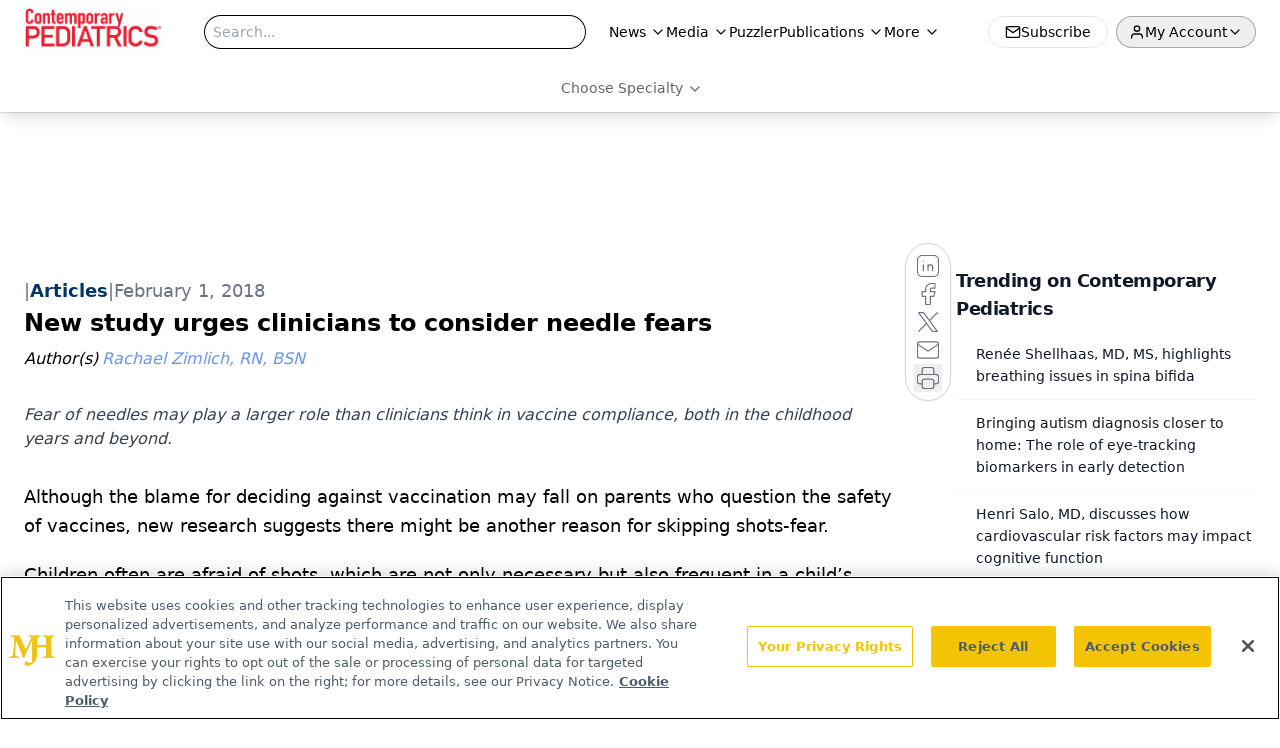

--- FILE ---
content_type: text/html; charset=utf-8
request_url: https://www.contemporarypediatrics.com/view/new-study-urges-clinicians-consider-needle-fears
body_size: 37429
content:
<!DOCTYPE html><html lang="en"> <head><link rel="prefetch" href="/logo.webp"><link rel="preconnect" href="https://www.googletagmanager.com"><link rel="preconnect" href="https://cdn.segment.com"><link rel="preconnect" href="https://www.lightboxcdn.com"><link rel="preconnect" href="https://cdn.cookielaw.org"><link rel="preconnect" href="https://pub.doubleverify.com"><link rel="preconnect" href="https://www.googletagservices.com"><link rel="dns-prefetch" href="https://cdn.jsdelivr.net"><link rel="preconnect" href="https://res.lassomarketing.io"><link rel="icon" href="/favicon.svg" type="image/svg+xml"><link rel="icon" href="/favicon.ico" sizes="any"><link rel="apple-touch-icon" href="/apple-touch-icon.png"><meta charset="UTF-8"><meta name="viewport" content="width=device-width, initial-scale=1.0"><title>New study urges clinicians to consider needle fears | Contemporary Pediatrics</title><link rel="canonical" href="https://www.contemporarypediatrics.com/view/new-study-urges-clinicians-consider-needle-fears"><meta name="description" content="Fear of needles may play a larger role than clinicians think in vaccine compliance, both in the childhood years and beyond."><meta name="robots" content="index, follow"><meta property="og:title" content="New study urges clinicians to consider needle fears | Contemporary Pediatrics"><meta property="og:type" content="website"><meta property="og:image" content="https://www.contemporarypediatrics.com/logo.webp"><meta property="og:url" content="https://www.contemporarypediatrics.com/view/new-study-urges-clinicians-consider-needle-fears"><meta property="og:image:url" content="https://www.contemporarypediatrics.com/logo.webp"><meta property="og:image:width" content="1200"><meta property="og:image:height" content="630"><meta property="og:image:alt" content="New study urges clinicians to consider needle fears | Contemporary Pediatrics"><meta property="article:published_time" content="2026-01-31T22:24:01.477Z"><meta property="article:modified_time" content="2026-01-31T22:24:01.477Z"><meta property="article:author" content="Rachael Zimlich, RN, BSN"><meta property="article:tag" content="Pediatric Immunization"><meta property="article:tag" content="Immunization"><meta property="article:tag" content="Modern Medicine Feature Articles"><meta property="article:tag" content="Modern Medicine News"><meta property="article:tag" content="Pediatrics"><meta name="twitter:site" content="@onclive"><meta name="twitter:title" content="New study urges clinicians to consider needle fears | Contemporary Pediatrics"><meta name="twitter:image" content="https://www.contemporarypediatrics.com/logo.webp"><meta name="twitter:image:alt" content="New study urges clinicians to consider needle fears | Contemporary Pediatrics"><meta name="twitter:description" content="Fear of needles may play a larger role than clinicians think in vaccine compliance, both in the childhood years and beyond."><link rel="icon" href="/favicon.ico"><meta name="twitter:image" content="https://www.contemporarypediatrics.com/logo.webp"><meta name="twitter:title" content="New study urges clinicians to consider needle fears | Contemporary Pediatrics"><meta name="twitter:description" content="Fear of needles may play a larger role than clinicians think in vaccine compliance, both in the childhood years and beyond."><script type="application/ld+json">{"@context":"https://schema.org","@type":"NewsArticle","headline":"New study urges clinicians to consider needle fears","datePublished":"2018-02-01T10:00:00.000Z","dateModified":"2020-11-13T05:53:48.000Z","inLanguage":"en-US","image":{"@type":"ImageObject","url":"https://www.contemporarypediatrics.com/logo.webp","caption":"New study urges clinicians to consider needle fears","alternateName":"New study urges clinicians to consider needle fears"},"thumbnail":{"@type":"ImageObject","url":"https://www.contemporarypediatrics.com/logo.webp","caption":"New study urges clinicians to consider needle fears","alternateName":"New study urges clinicians to consider needle fears"},"publisher":{"@type":"Organization","name":"Contemporary Pediatrics","logo":{"@type":"ImageObject","url":"https://www.contemporarypediatrics.com/logo.webp"}},"keywords":"Pediatric Immunization, Immunization, Modern Medicine Feature Articles, Modern Medicine News, Pediatrics","articleBody":"Although the blame for deciding against vaccination may fall on parents who question the safety of vaccines, new research suggests there might be another reason for skipping shots-fear.\nChildren often are afraid of shots, which are not only necessary but also frequent in a child’s early years. This fear, and frequency, can lead to long-term fears of shots, according to the new report.\nThe study, led by Amy Baxter, MD, a clinical associate professor at Medical College of Georgia, found that children who received multiple injections at a time between the ages of 4 and 6 were more likely to be afraid of injections even as teenagers.1 Published in Vaccine, Baxter’s report suggests that a fear of shots develops around age 5 years and can have a negative impact on vaccine compliance.\nThe research was supported by the National Institutes of health and data was collected at a private practive in Atlanta, and other studies have echoed the results. A 2012 study in Vaccine revealed that two-thirds of children and a quarter of parents in a poll of nearly 2000 were afraid of needles.2 This resulted in noncompliance with vaccine in 8% of the children polled and in 7% of parents, according to investigators.\nRelated: Vaccine refusal impacts other routine care\nBaxter’s study assessed injection fears on a scale of 1 to 100, with 100 being the highest level of fear. She discovered that between ages 4 and 6, fear of injections correlated to the number of injections given at a singular visit, and that fear increased as the number of injections increased. Children were not assessed for fear in the school years, however, but later at age 10 to 12. The total number of shots wasn’t really the issue, she notes, but the number of injections given at a single visit. Specifically, by age 10 to 12, children associated multiple shots in their at 1 visit with increased fear, but only for injections given in the preschool years. In her study, Baxter notes that needle fears seemed to increase when 3 or more shots were given at a single visit in those early school years. \nNeedle phobia is long lasting\n“Our study shows that vaccination practice at the preschool visits has consequences that last at least 8 years in a dose response manner-1 injection multiple times, no fear; 2 injections several times, 9% fearful; 3 injections on 1 day, 26% were fearful; and 4 or 5 injections on a single day, 50% of those kids were in the highest fear quartile as preteens,” Baxter says. “There are probably many ways to solve this problem-pain relief, microneedles, combination vaccines-but we need to acknowledge that inducing persistent needle fear is our problem, not the children&apos;s weakness.”\nBaxter says this indicates that the ages of 4 to 6 years are a crucial time to address injection fears in order to prevent a lasting fear of needles.\n“Preschoolers are at a vulnerable period for developing phobias. Four-year-olds are developmentally more prone to fear, are very sensitive to their parents&apos; anxiety, and are concrete thinkers for whom good and bad are binary. Doctor good, pain bad,” Baxter says. “They remember traumatic events, and tell themselves stories to make sense of the world. If a good place where they&apos;re supposed to be safe turns painful, they have to be held down, and their parent is upset, it makes sense that from their perspective it is a traumatic childhood event. To avoid causing a phobia, reduce the trauma.”\nBaxter suggests not holding children down for shots, and letting them sit in a parent’s lap. Hers and other studies show that multiple injections at once may cause more fear. Clinicians can use distractions, pain relief, or fewer injections to lessen the child’s trauma.\n“The longer children have to solidify a traumatic experience, the better they remember it,” she adds. “Get them out of the room quickly, have a treat, change the situation. Do quick distraction training with parents in the waiting room; they&apos;ll convey less anxiety if they have a job during injections.”\nNEXT: Injection fears vs vaccine compliance\n \nInjection fears vs vaccine compliance\nBaxter notes that injection fears have tripled over the last few decades, and suggests a correlation to the fact that the number of vaccines recommended by the Centers for Disease Control and Prevention (CDC) tripled in that same period. There are already strong recommendations across pediatric practice against alternate vaccine schedules, with the American Academy of Pediatrics (AAP) specifically warning against alternate schedules last summer.3 In that warning, AAP noted that 93% of pediatricians report being asked to deliver vaccines on an alternative schedule each month, and that 74% usually comply with parents’ requests.\n“Only one vaccine schedule has been shown to be safe and effective,” AAP states in its recommendation. “Any deviation from the recommended schedule may jeopardize benefit and increase the risk of harm.”\nAlthough Baxter says she fully supports the CDC vaccination schedule, she also shares concerns about the long-term effects of unaddressed injection fears. Baxter says pediatricians don’t necessarily have to change the CDC schedule at all, noting that staggering booster injections is still in compliance with the CDC’s recommendations. &quot;Fortunately, we determined that the existing infant and toddler schedule is not associated with increased needle fear. This is one more finding against an alternate schedule when children are the most vulnerable,&quot; Baxter says. They do, however, need to find a way to make early vaccines less traumatic in order to reduce the development of later fears and possible noncompliance.\n“Needle fear is a logical consequence of the current way we give boosters, and has health consequences,” Baxter says. “Needle fear impacts patients&apos; health choices for life, their likelihood to immunize their own children, and it&apos;s iatrogenic. We need to take it seriously.”\nNext: Parents rely on pediatricians for teen vaccine reminders\nThere are other considerations to scheduling vaccines, as well, Baxter notes. “Optimizing booster and flu vaccinations requires legislative and payer shifts, and sometimes school district entrance requirements. Ideally flu vaccinations could be done elsewhere to reduce the association of healthcare and anxiety. Ideally, combination vaccines would be approved by all payers,” Baxter says. “We&apos;re not in an ideal world, but there are some evidence-based factors to consider if we were. Children at age 4 are the most susceptible to fear; pain is worse when the most painful vaccine is given first. Obviously, you want to err on the side of getting them vaccinated if the family is unreliable.”\nBaxter also points out that as children age, they are better able to deal with injections, and any alternative spacing-within CDC recommendations-could be adjusted as children age and are better able to handle their fears.\n“What I most hope is that by changing how we give preschoolers injections, we can mitigate the consequences of our patients leaving our practices with needle fear, Baxter says. \n“In the most recent US vaccine-preventable death data, there were 40 deaths from pediatric infectious diseases. There were 101 pediatric deaths from flu, and only 26% had been immunized. The CDC estimates 3000 to 12,000 people a year die because they&apos;re not vaccinated against the flu,” Baxter notes. “By insisting on giving 4- to 6-year boosters on the same day, we&apos;re saving at most 20 lives a year, and causing needle fear in half these kids. If only 20% of those who don&apos;t get HPV or flu shots avoid it because of needle fear, that&apos;s still 2900 deaths a year. When you throw in that 7% of adults say they won&apos;t vaccinate their kids because of their own needle fear, the fact that 63% of kids are now afraid of needles should be a public health emergency.”\nREFERENCES\n1. Baxter AL Cohen LL, Burton M, Mohammed A, Lawson ML. The number of injected same-day preschool vaccines relates to preadolescent needle fear and HPV uptake. Vaccine. 2017; 35(33);4213-4219.\n2. Taddio A, Ipp M, Thivakaran S, et al. Survey of the prevalence of immunization noncompliance due to needle fears in children and adults. Vaccine. 2012;30(32):4807-4812.\n3. Meissner HC. Do not stretch the immunization schedule. AAP News. Available at: http://www.aappublications.org/news/2017/07/27/IDSnapshot072717. Published July 27, 2017. Accessed January 24, 2018.","description":"Fear of needles may play a larger role than clinicians think in vaccine compliance, both in the childhood years and beyond.","author":[{"@type":"Person","name":"Rachael Zimlich, RN, BSN","url":"https://www.contemporarypediatrics.com/authors/rachael-zimlich-rn-bsn-1"}]}</script><script type="application/ld+json">{"@context":"https://schema.org","@type":"Organization","contactPoint":{"@type":"ContactPoint","availableLanguage":["English"]},"name":"Contemporary Pediatrics – Clinical News &amp; Pediatrician Practice Tips","alternateName":"Contemporary Pediatrics","description":"Contemporary Pediatrics connects pediatricians with peer-reviewed articles, guideline updates, and practice strategies for real-world clinical application.","email":"MJHINFO@MJHLIFESCIENCES.com","telephone":"609-716-7777","sameAs":["https://www.facebook.com/ContemporaryPediatrics/","https://twitter.com/ContempPEDS","https://www.linkedin.com/company/contemporary-pediatrics/about/","https://www.instagram.com/contemporarypediatrics/","/rss.xml"],"address":{"@type":"PostalAddress","streetAddress":"259 Prospect Plains Rd, Bldg H","addressLocality":"Monroe","addressRegion":"New Jersey","postalCode":"08831","addressCountry":"United States of America"},"foundingDate":"2001-10-20","founder":{"@type":"Person","name":"MJH Life Sciences"},"employees":[{"@type":"Person","name":"Silas Inman"},{"@type":"Person","name":"Alexandra Karas"},{"@type":"Person","name":"Patrick Campbell"}]}</script><script async src="https://cdn.jsdelivr.net/npm/@segment/analytics-consent-wrapper-onetrust@latest/dist/umd/analytics-onetrust.umd.js"></script>
 <script>
  window.dataLayer = window.dataLayer || [];
  function gtag(){dataLayer.push(arguments);}
  gtag('set' , 'developer_id.dYWJhMj', true);
  gtag('consent', 'default', {
      ad_storage: 'denied',
      analytics_storage: 'denied',
      functionality_storage: 'denied',
      personalization_storage: 'denied',
      security_storage: 'granted',
      ad_user_data: 'denied',
      ad_personalization: 'denied',
      region: [
        'AT',
        'BE',
        'BG',
        'HR',
        'CY',
        'CZ',
        'DK',
        'EE',
        'FI',
        'FR',
        'DE',
        'EL',
        'HU',
        'IE',
        'IT',
        'LV',
        'LT',
        'LU',
        'MT',
        'NL',
        'PL',
        'PT',
        'RO',
        'SK',
        'SI',
        'ES',
        'SE',
        'GB',
        'US-CA',
      ],
    });
    gtag('consent', 'default', {
      ad_storage: 'granted',
      analytics_storage: 'granted',
      functionality_storage: 'granted',
      personalization_storage: 'granted',
      security_storage: 'granted',
      ad_user_data: 'granted',
      ad_personalization: 'granted',
    });
    </script>
    <script src="https://cdn.cookielaw.org/scripttemplates/otSDKStub.js" type="text/javascript" charset="UTF-8" data-domain-script="0196a060-45b7-7c54-a45b-daa9dffbc0de"></script>
    <script type="text/javascript">function OptanonWrapper() {}</script>
    <script async type="text/plain" class="optanon-category-C0001" src="https://www.lightboxcdn.com/static/lightbox_mjh.js"></script>
  <script async type="text/plain" class="optanon-category-C0004" src="https://res.lassomarketing.io/scripts/lasso-imp-id-min.js"></script> 
   <script async type="text/javascript">
      !function(){var analytics=window.analytics=window.analytics||[];if(!analytics.initialize)if(analytics.invoked)window.console&&console.error&&console.error("Segment snippet included twice.");else{analytics.invoked=!0;analytics.methods=["trackSubmit","trackClick","trackLink","trackForm","pageview","identify","reset","group","track","ready","alias","debug","page","once","off","on","addSourceMiddleware","addIntegrationMiddleware","setAnonymousId","addDestinationMiddleware"];analytics.factory=function(e){return function(){var t=Array.prototype.slice.call(arguments);t.unshift(e);analytics.push(t);return analytics}};for(var e=0;e<analytics.methods.length;e++){var key=analytics.methods[e];analytics[key]=analytics.factory(key)}analytics.load=function(key,e){var t=document.createElement("script");t.type="text/javascript";t.async=!0;t.src="https://cdn.segment.com/analytics.js/v1/" + key + "/analytics.min.js";var n=document.getElementsByTagName("script")[0];n.parentNode.insertBefore(t,n);analytics._loadOptions=e};analytics.SNIPPET_VERSION="4.13.1";
      //check lasso , if lassoImpID doesnt exist try again in 1.25 seconds
      function checkLasso() {
        if (typeof lassoImpID !== 'undefined') {
          window.LassoImpressionID = lassoImpID();
          withOneTrust(analytics).load('BBbKMoOjmhsxPnbd2nO6osz3zq67DzuN');
          analytics.page({
            'LassoImpressionID': window.LassoImpressionID
          });
        } else {
          setTimeout(checkLasso, 1000);
        }
      }
          checkLasso();
            }}();
    </script><script class="optanon-category-C0001" type="text/plain" async src="https://one.contemporarypediatrics.com/tagmanager/scripts/one.js"></script><script async type="text/javascript" src="https://one.contemporarypediatrics.com/tagmanager/scripts/one.js"></script><script type="text/javascript" src="https://www.googletagservices.com/tag/js/gpt.js"></script><script async src="https://pub.doubleverify.com/dvtag/20083417/DV1815449/pub.js"></script><script type="text/javascript">
            window.onDvtagReady = function (callback, timeout = 750) { 
            window.dvtag = window.dvtag || {} 
            dvtag.cmd = dvtag.cmd || [] 
            const opt = { callback, timeout, timestamp: new Date().getTime() } 
            dvtag.cmd.push(function () { dvtag.queueAdRequest(opt) }) 
            setTimeout(function () { 
            const cb = opt.callback 
            opt.callback = null 
            if (cb) cb() 
            }, timeout) 
            } 
     </script><script>(function(){const gtmID = "5G64V57";

        (function (w, d, s, l, i) {
          w[l] = w[l] || [];
          w[l].push({ 'gtm.start': new Date().getTime(), event: 'gtm.js' });
          var f = d.getElementsByTagName(s)[0],
            j = d.createElement(s),
            dl = l != 'dataLayer' ? '&l=' + l : '';
          j.async = true;
          j.src = 'https://www.googletagmanager.com/gtm.js?id=' + i + dl;
          f.parentNode.insertBefore(j, f);
        })(window, document, 'script', 'dataLayer', 'GTM-' + gtmID);
      })();</script><!-- <ClientRouter  /> --><link rel="stylesheet" href="/_astro/index.Ds3Dkk7G.css">
<style>._blockContent_tqjon_1 p{margin-bottom:.75rem;line-height:1.7;font-size:.875rem;overflow-wrap:break-word}._blockContent_tqjon_1 li{font-size:.875rem;line-height:1.7}._blockContent_tqjon_1 a{color:#00f;text-decoration:underline}._blockContent_tqjon_1 .brightcove-fluid{position:relative;padding-bottom:56.25%;height:0;width:100%;margin-bottom:1rem}._blockContent_tqjon_1 .youtube-fluid iframe{height:500px}._blockContent_tqjon_1 .brightcove-fluid .video-js{height:100%;width:100%;position:absolute;inset:0}._blockContent_tqjon_1 blockquote{margin:0 10% 1rem;font-style:italic;text-align:center;font-size:x-large;padding:3rem 0;position:relative;background-image:url("data:image/svg+xml;utf8,<svg xmlns='http://www.w3.org/2000/svg' xmlns:xlink='http://www.w3.org/1999/xlink' viewBox='0 0 400 300'><polygon opacity='0.15' fill='currentColor' points='184,40 108,150 166,150 166,300 0,300 16,139 103,40'/><polygon opacity='0.15' fill='currentColor' points='216,260 292,150 234,150 234,0 400,0 384,161 297,260'/></svg>");background-repeat:no-repeat;background-position:top left;background-size:50px 50px}@media (max-width: 766px){._blockContent_tqjon_1 h6{overflow-wrap:break-word}._blockContent_tqjon_1 .multi-media-container div{flex-wrap:wrap}._blockContent_tqjon_1 .multi-media-container div .mobile-styling{width:100%}._blockContent_tqjon_1 .youtube-fluid iframe{height:360px}}@media (min-width: 768px){._blockContent_tqjon_1 .multi-media-image-container .multi-media-image[images-count="4"]{height:100px}._blockContent_tqjon_1 .multi-media-image-container .multi-media-image[images-count="3"]{height:130px}._blockContent_tqjon_1 .multi-media-image-container .multi-media-image[images-count="2"]{height:200px}}@media (min-width: 992px){._blockContent_tqjon_1 .multi-media-image-container .multi-media-image[images-count="4"]{height:150px}._blockContent_tqjon_1 .multi-media-image-container .multi-media-image[images-count="3"]{height:200px}._blockContent_tqjon_1 .multi-media-image-container .multi-media-image[images-count="2"]{height:300px}}:root{--primary-color: 354 82.3% 51.2;--primary-color-dark: 354 82.3% 41.2;--secondary-color: 0 0% 100%;--header-primary-color: 0 0% 100%;--header-primary-foreground: 0 0% 0%;--header-secondary-color: 354 82.3% 51.2;--header-secondary-foreground: 0 0% 0%;--header-specialty-color: 0 0% 100%;--header-specialty-foreground: 0 0% 40%;--header-link-color: 0 0% 100%;--header-link-foreground: 0 0% 0%;--footer-primary-color: 354 82.3% 51.2;--footer-primary-foreground: 0 0% 100%;--footer-secondary-color: 0 0% 100%;--footer-secondary-foreground: 0 0% 0%;--accent-color: 45 100% 50%;--warning-color: 6 80% 57%;--success-color: 126 43% 50%;--border-color: 220 13% 91%;--background-color: 0 0% 100%;--text-default-color: 0, 0%, 40%;--text-light-color: 0, 0%, 55%;--text-dark-color: 0 0% 7%;--link-color: 220 77% 67%;--link-hover-color: 220 77% 35%}
</style>
<link rel="stylesheet" href="/_astro/index.QrSEjv7a.css">
<style>.embla{overflow:hidden;height:100%;width:100%}.embla__container{display:flex;flex-direction:column;height:90%;padding:0 0 2%}.vjs-text-track-cue{font-size:1.5rem!important}.embla__slide{flex:0 0 100%;min-width:0;height:100%;display:flex;align-items:center;justify-content:center;margin:0 0 calc(15% / 9);opacity:.3;transform:scale(.95);transition:opacity .3s ease,transform .3s ease}.embla__slide.is-snapped{opacity:1;transform:scale(1);z-index:2}.embla__slide.is-in-view:not(.is-snapped){opacity:.6;transform:scale(.97)}.embla__slide:not(.is-snapped) .shorts-video-container:after{content:"";position:absolute;inset:0;background:linear-gradient(to bottom,#0000001a,#0000004d,#0000001a);pointer-events:none;z-index:1}.embla.is-wheel-scrolling{cursor:grabbing}.embla.is-wheel-scrolling .embla__slide{pointer-events:none}.shorts-item{height:100%;position:relative;display:flex;flex-direction:column;align-items:center;justify-content:center;padding:0}.shorts-video-container{position:relative;width:100%;height:100%;max-height:min(90vh,calc(100vw * 16 / 9));margin:0 auto;border-radius:12px}@supports (aspect-ratio: 9 / 16){.shorts-video-container{aspect-ratio:9 / 16;width:auto;height:100%}}@supports not (aspect-ratio: 9 / 16){.shorts-video-container{width:56.25vh;height:100%}}.shorts-video-wrapper{position:relative;width:100%;height:100%}.bg-shorts-container .video-js{width:100%!important;height:100%!important;-o-object-fit:cover;object-fit:cover;position:absolute;top:0;left:0}.bg-shorts-container .video-js video{width:100%!important;height:100%!important;-o-object-fit:cover;object-fit:cover;position:absolute;top:0;left:0}.bg-shorts-container{width:100%;height:100%;position:relative}@media (max-width: 768px){.shorts-video-container{max-width:90vw}@supports (aspect-ratio: 9 / 16){.shorts-video-container{height:100%;max-height:75vh}}}.shorts-navigation-btn{transition:all .2s ease-in-out}.shorts-navigation-btn:hover{transform:scale(1.1);background-color:#ffffff4d}.shorts-navigation-btn:active{transform:scale(.95)}@keyframes pulse{0%,to{opacity:1}50%{opacity:.5}}.loading-pulse{animation:pulse 2s cubic-bezier(.4,0,.6,1) infinite}.shorts-overlay{background:linear-gradient(to top,rgba(0,0,0,.8) 0%,rgba(0,0,0,.4) 50%,transparent 100%)}.shorts-navigation,.shorts-navigation button{z-index:9999!important;pointer-events:auto}@media (max-width: 768px){.shorts-navigation{right:8px}.shorts-navigation button{width:32px;height:32px}}
</style>
<link rel="stylesheet" href="/_astro/index.BBKiLYLg.css"><script type="module" src="/_astro/page.V2R8AmkL.js"></script></head> <body> <style>astro-island,astro-slot,astro-static-slot{display:contents}</style><script>(()=>{var e=async t=>{await(await t())()};(self.Astro||(self.Astro={})).load=e;window.dispatchEvent(new Event("astro:load"));})();</script><script>(()=>{var A=Object.defineProperty;var g=(i,o,a)=>o in i?A(i,o,{enumerable:!0,configurable:!0,writable:!0,value:a}):i[o]=a;var d=(i,o,a)=>g(i,typeof o!="symbol"?o+"":o,a);{let i={0:t=>m(t),1:t=>a(t),2:t=>new RegExp(t),3:t=>new Date(t),4:t=>new Map(a(t)),5:t=>new Set(a(t)),6:t=>BigInt(t),7:t=>new URL(t),8:t=>new Uint8Array(t),9:t=>new Uint16Array(t),10:t=>new Uint32Array(t),11:t=>1/0*t},o=t=>{let[l,e]=t;return l in i?i[l](e):void 0},a=t=>t.map(o),m=t=>typeof t!="object"||t===null?t:Object.fromEntries(Object.entries(t).map(([l,e])=>[l,o(e)]));class y extends HTMLElement{constructor(){super(...arguments);d(this,"Component");d(this,"hydrator");d(this,"hydrate",async()=>{var b;if(!this.hydrator||!this.isConnected)return;let e=(b=this.parentElement)==null?void 0:b.closest("astro-island[ssr]");if(e){e.addEventListener("astro:hydrate",this.hydrate,{once:!0});return}let c=this.querySelectorAll("astro-slot"),n={},h=this.querySelectorAll("template[data-astro-template]");for(let r of h){let s=r.closest(this.tagName);s!=null&&s.isSameNode(this)&&(n[r.getAttribute("data-astro-template")||"default"]=r.innerHTML,r.remove())}for(let r of c){let s=r.closest(this.tagName);s!=null&&s.isSameNode(this)&&(n[r.getAttribute("name")||"default"]=r.innerHTML)}let p;try{p=this.hasAttribute("props")?m(JSON.parse(this.getAttribute("props"))):{}}catch(r){let s=this.getAttribute("component-url")||"<unknown>",v=this.getAttribute("component-export");throw v&&(s+=` (export ${v})`),console.error(`[hydrate] Error parsing props for component ${s}`,this.getAttribute("props"),r),r}let u;await this.hydrator(this)(this.Component,p,n,{client:this.getAttribute("client")}),this.removeAttribute("ssr"),this.dispatchEvent(new CustomEvent("astro:hydrate"))});d(this,"unmount",()=>{this.isConnected||this.dispatchEvent(new CustomEvent("astro:unmount"))})}disconnectedCallback(){document.removeEventListener("astro:after-swap",this.unmount),document.addEventListener("astro:after-swap",this.unmount,{once:!0})}connectedCallback(){if(!this.hasAttribute("await-children")||document.readyState==="interactive"||document.readyState==="complete")this.childrenConnectedCallback();else{let e=()=>{document.removeEventListener("DOMContentLoaded",e),c.disconnect(),this.childrenConnectedCallback()},c=new MutationObserver(()=>{var n;((n=this.lastChild)==null?void 0:n.nodeType)===Node.COMMENT_NODE&&this.lastChild.nodeValue==="astro:end"&&(this.lastChild.remove(),e())});c.observe(this,{childList:!0}),document.addEventListener("DOMContentLoaded",e)}}async childrenConnectedCallback(){let e=this.getAttribute("before-hydration-url");e&&await import(e),this.start()}async start(){let e=JSON.parse(this.getAttribute("opts")),c=this.getAttribute("client");if(Astro[c]===void 0){window.addEventListener(`astro:${c}`,()=>this.start(),{once:!0});return}try{await Astro[c](async()=>{let n=this.getAttribute("renderer-url"),[h,{default:p}]=await Promise.all([import(this.getAttribute("component-url")),n?import(n):()=>()=>{}]),u=this.getAttribute("component-export")||"default";if(!u.includes("."))this.Component=h[u];else{this.Component=h;for(let f of u.split("."))this.Component=this.Component[f]}return this.hydrator=p,this.hydrate},e,this)}catch(n){console.error(`[astro-island] Error hydrating ${this.getAttribute("component-url")}`,n)}}attributeChangedCallback(){this.hydrate()}}d(y,"observedAttributes",["props"]),customElements.get("astro-island")||customElements.define("astro-island",y)}})();</script><astro-island uid="Z2wyy0X" prefix="r10" component-url="/_astro/atoms.Ch89ewdX.js" component-export="SanityClient" renderer-url="/_astro/client.4AZqD4Tw.js" props="{&quot;config&quot;:[0,{&quot;dataset&quot;:[0,&quot;contpeds&quot;],&quot;projectId&quot;:[0,&quot;0vv8moc6&quot;],&quot;useCdn&quot;:[0,true],&quot;token&quot;:[0,&quot;skIjFEmlzBmyZpjK8Zc1FQwpwi0Bv3wVI0WhSPJfe5wEiXkmkb3Rq7h5T1WLyvXaJAhM7sOBa2vXBRGxShTPYsvCpTSYuIFBEZnhapLqKMkXyRyxCYjZQYbPv4Zbdn7UMjfKcTbCwat1s1GKaDhqbiwIffPYLGtrK4hT6V3Xq32NfzOzScjn&quot;]}]}" ssr client="load" opts="{&quot;name&quot;:&quot;SanityClient&quot;,&quot;value&quot;:true}"></astro-island> <astro-island uid="Z1cJT0m" prefix="r11" component-url="/_astro/react.hrQvyCJB.js" component-export="AuthInit" renderer-url="/_astro/client.4AZqD4Tw.js" props="{&quot;config&quot;:[0,{&quot;region&quot;:[0,&quot;us-east-1&quot;],&quot;userPoolId&quot;:[0,&quot;us-east-1_qvUR8zszr&quot;],&quot;userPoolClientId&quot;:[0,&quot;5t4e4nq2rtaq6162t16tatj6rb&quot;],&quot;oauthDomain&quot;:[0,&quot;auth.mjhlifesciences.com&quot;],&quot;redirectSignIn&quot;:[1,[[0,&quot;https://www.contemporarypediatrics.com/auth/callback&quot;]]],&quot;redirectSignOut&quot;:[1,[[0,&quot;https://www.contemporarypediatrics.com&quot;]]]}]}" ssr client="load" opts="{&quot;name&quot;:&quot;AuthInit&quot;,&quot;value&quot;:true}"></astro-island> <!-- <VisualEditing enabled={visualEditingEnabled} zIndex={1000} /> --> <script>(()=>{var e=async t=>{await(await t())()};(self.Astro||(self.Astro={})).only=e;window.dispatchEvent(new Event("astro:only"));})();</script><astro-island uid="Z1iwbEH" component-url="/_astro/index.wpVRr_Ld.js" component-export="default" renderer-url="/_astro/client.4AZqD4Tw.js" props="{&quot;settings&quot;:[0,{&quot;siteConfig&quot;:[0,{&quot;sanityClientConfig&quot;:[0,{&quot;dataset&quot;:[0,&quot;contpeds&quot;],&quot;projectId&quot;:[0,&quot;0vv8moc6&quot;],&quot;useCdn&quot;:[0,true],&quot;token&quot;:[0,&quot;skIjFEmlzBmyZpjK8Zc1FQwpwi0Bv3wVI0WhSPJfe5wEiXkmkb3Rq7h5T1WLyvXaJAhM7sOBa2vXBRGxShTPYsvCpTSYuIFBEZnhapLqKMkXyRyxCYjZQYbPv4Zbdn7UMjfKcTbCwat1s1GKaDhqbiwIffPYLGtrK4hT6V3Xq32NfzOzScjn&quot;]}],&quot;gtmID&quot;:[0,&quot;5G64V57&quot;],&quot;title&quot;:[0,&quot;Contemporary Pediatrics&quot;],&quot;liveDomain&quot;:[0,&quot;www.contemporarypediatrics.com&quot;],&quot;logo&quot;:[0,&quot;/logo.webp&quot;],&quot;white_logo&quot;:[0,&quot;/logo.webp&quot;],&quot;megaMenuTaxName&quot;:[0,&quot;clinical&quot;],&quot;twitter&quot;:[0,&quot;@onclive&quot;],&quot;onejs&quot;:[0,&quot;https://one.contemporarypediatrics.com/tagmanager/scripts/one.js&quot;],&quot;sharingImageUrl&quot;:[0,&quot;https://www.contemporarypediatrics.com/logo.webp&quot;],&quot;oneTrustId&quot;:[0,&quot;0196a060-45b7-7c54-a45b-daa9dffbc0de&quot;],&quot;subscribe&quot;:[0,{&quot;href&quot;:[0,&quot;/newsletter&quot;],&quot;text&quot;:[0,&quot;Access practical, evidence-based guidance to support better care for our youngest patients. Join our email list for the latest clinical updates.&quot;]}],&quot;subFooterLinks&quot;:[1,[[0,{&quot;url&quot;:[0,&quot;/&quot;],&quot;title&quot;:[0,&quot;Home&quot;]}],[0,{&quot;url&quot;:[0,&quot;/about-us&quot;],&quot;title&quot;:[0,&quot;About Us&quot;]}],[0,{&quot;url&quot;:[0,&quot;/news&quot;],&quot;title&quot;:[0,&quot;News&quot;]}],[0,{&quot;url&quot;:[0,&quot;/contact-us&quot;],&quot;title&quot;:[0,&quot;Contact Us&quot;]}]]]}],&quot;styleConfig&quot;:[0,{&quot;navigation&quot;:[0,5],&quot;footer&quot;:[0,1],&quot;featureDeck&quot;:[0,1],&quot;featureSlider&quot;:[0,1],&quot;logoSize&quot;:[0,&quot;large&quot;]}],&quot;adConfig&quot;:[0,{&quot;networkID&quot;:[0,&quot;4688&quot;],&quot;adUnit&quot;:[0,&quot;contemporarypediatrics&quot;]}],&quot;pageConfig&quot;:[0,{&quot;publicationName&quot;:[0,&quot;Contemporary PEDS Journal&quot;],&quot;publicationUrl&quot;:[0,&quot;journals&quot;],&quot;authorUrl&quot;:[0,&quot;authors&quot;],&quot;cmeUrl&quot;:[0,&quot;continuing-medical-education&quot;]}],&quot;sanityConfig&quot;:[0,{&quot;taxonomy&quot;:[0,{&quot;news&quot;:[0,&quot;contpeds_taxonomy_44_news&quot;],&quot;conference&quot;:[0,&quot;pedcons_documentGroup_53592_conference&quot;],&quot;clinical&quot;:[0,&quot;pedcons_taxonomy_53588_clinical&quot;]}],&quot;docGroup&quot;:[0,{&quot;conference&quot;:[0,&quot;pedcons_documentGroup_53592_conference&quot;]}],&quot;contentCategory&quot;:[0,{&quot;articles&quot;:[0,&quot;8bdaa7fc-960a-4b57-b076-75fdce3741bb&quot;],&quot;videos&quot;:[0,&quot;42000fd0-0d05-4832-9f2c-62c21079b76c&quot;],&quot;poll&quot;:[0,&quot;9e4880fc-85b8-4ffb-a066-79af8dfaa4e1&quot;],&quot;podcasts&quot;:[0,&quot;93d57b69-2d72-45fe-8b8a-d18e7e7e5f20&quot;],&quot;slideshows&quot;:[0,&quot;61085300-0cae-4cd1-b0e8-26323ac5c2e6&quot;]}]}],&quot;customPageTypes&quot;:[1,[]],&quot;gateEnabled&quot;:[0,&quot;modal&quot;],&quot;sMaxAge&quot;:[0,300],&quot;staleWhileRevalidate&quot;:[0,329],&quot;allowedDomains&quot;:[1,[[0,&quot;ce.dvm360.com&quot;],[0,&quot;www.pharmacytimes.org&quot;],[0,&quot;www.gotoper.com&quot;]]]}],&quot;targeting&quot;:[0,{&quot;content_placement&quot;:[1,[[0,&quot;clinical/vaccination-and-immunization&quot;],[0,&quot;news&quot;]]],&quot;document_url&quot;:[1,[[0,&quot;new-study-urges-clinicians-consider-needle-fears&quot;]]],&quot;document_group&quot;:[1,[]],&quot;content_group&quot;:[1,[]],&quot;rootDocumentGroup&quot;:[1,[]],&quot;issue_url&quot;:[1,[]],&quot;publication_url&quot;:[1,[]],&quot;tags&quot;:[1,[[0,&quot;Pediatric Immunization&quot;],[0,&quot;Immunization&quot;],[0,&quot;Modern Medicine Feature Articles&quot;],[0,&quot;Modern Medicine News&quot;],[0,&quot;Pediatrics&quot;]]],&quot;hostname&quot;:[0,&quot;www.contemporarypediatrics.com&quot;],&quot;adLayer&quot;:[0,{&quot;adSlotSelection&quot;:[1,[]]}]}],&quot;gateData&quot;:[0,{}]}" ssr client="only" opts="{&quot;name&quot;:&quot;ADWelcome&quot;,&quot;value&quot;:true}"></astro-island> <astro-island uid="ZLtqC6" prefix="r62" component-url="/_astro/ADFloatingFooter.mykvOlqC.js" component-export="default" renderer-url="/_astro/client.4AZqD4Tw.js" props="{&quot;networkID&quot;:[0,&quot;4688&quot;],&quot;adUnit&quot;:[0,&quot;contemporarypediatrics&quot;],&quot;targeting&quot;:[0,{&quot;content_placement&quot;:[1,[[0,&quot;clinical/vaccination-and-immunization&quot;],[0,&quot;news&quot;]]],&quot;document_url&quot;:[1,[[0,&quot;new-study-urges-clinicians-consider-needle-fears&quot;]]],&quot;document_group&quot;:[1,[]],&quot;content_group&quot;:[1,[]],&quot;rootDocumentGroup&quot;:[1,[]],&quot;issue_url&quot;:[1,[]],&quot;publication_url&quot;:[1,[]],&quot;tags&quot;:[1,[[0,&quot;Pediatric Immunization&quot;],[0,&quot;Immunization&quot;],[0,&quot;Modern Medicine Feature Articles&quot;],[0,&quot;Modern Medicine News&quot;],[0,&quot;Pediatrics&quot;]]],&quot;hostname&quot;:[0,&quot;www.contemporarypediatrics.com&quot;],&quot;adLayer&quot;:[0,{&quot;adSlotSelection&quot;:[1,[]]}]}]}" ssr client="load" opts="{&quot;name&quot;:&quot;ADFloatingFooter&quot;,&quot;value&quot;:true}"></astro-island>       <astro-island uid="Z1LeDL2" prefix="r63" component-url="/_astro/ui.NXHI-sNK.js" component-export="N5" renderer-url="/_astro/client.4AZqD4Tw.js" props="{&quot;data&quot;:[0,{&quot;logoImage&quot;:[0,&quot;/logo.webp&quot;],&quot;mainLinks&quot;:[1,[[0,{&quot;_createdAt&quot;:[0,&quot;2020-03-26T12:31:41Z&quot;],&quot;_id&quot;:[0,&quot;e65c0e2f-d311-4ad5-930c-94e7a8cb0c41&quot;],&quot;_rev&quot;:[0,&quot;ou5ySqo6XTkECumNYOcr6q&quot;],&quot;_type&quot;:[0,&quot;mainNavigation&quot;],&quot;_updatedAt&quot;:[0,&quot;2020-03-30T06:40:07Z&quot;],&quot;is_active&quot;:[0,true],&quot;name&quot;:[0,&quot;News &quot;],&quot;navParent&quot;:[0,null],&quot;sortOrder&quot;:[0,1],&quot;subQuery&quot;:[1,[[0,{&quot;_createdAt&quot;:[0,&quot;2020-03-30T06:39:59Z&quot;],&quot;_id&quot;:[0,&quot;e334f654-8686-4743-9d67-bf32e4e3d1ee&quot;],&quot;_rev&quot;:[0,&quot;43ZosjfxEiYgIsXdqnLjcN&quot;],&quot;_system&quot;:[0,{&quot;base&quot;:[0,{&quot;id&quot;:[0,&quot;e334f654-8686-4743-9d67-bf32e4e3d1ee&quot;],&quot;rev&quot;:[0,&quot;43ZosjfxEiYgIsXdqnKf0j&quot;]}]}],&quot;_type&quot;:[0,&quot;mainNavigation&quot;],&quot;_updatedAt&quot;:[0,&quot;2025-10-09T17:54:39Z&quot;],&quot;children&quot;:[1,[]],&quot;is_active&quot;:[0,true],&quot;name&quot;:[0,&quot;All News&quot;],&quot;navParent&quot;:[0,{&quot;_ref&quot;:[0,&quot;e65c0e2f-d311-4ad5-930c-94e7a8cb0c41&quot;],&quot;_type&quot;:[0,&quot;reference&quot;]}],&quot;sortOrder&quot;:[0,2],&quot;url&quot;:[0,&quot;/news&quot;]}],[0,{&quot;_createdAt&quot;:[0,&quot;2023-01-26T16:54:01Z&quot;],&quot;_id&quot;:[0,&quot;b2cfbfe8-1628-449f-8f5b-95d363c75d41&quot;],&quot;_rev&quot;:[0,&quot;PVpq6orXZplk1JkJBNioTg&quot;],&quot;_system&quot;:[0,{&quot;base&quot;:[0,{&quot;id&quot;:[0,&quot;b2cfbfe8-1628-449f-8f5b-95d363c75d41&quot;],&quot;rev&quot;:[0,&quot;mSP5QBGWgC9WUc4L8cQyE6&quot;]}]}],&quot;_type&quot;:[0,&quot;mainNavigation&quot;],&quot;_updatedAt&quot;:[0,&quot;2025-10-09T17:54:46Z&quot;],&quot;children&quot;:[1,[]],&quot;is_active&quot;:[0,true],&quot;name&quot;:[0,&quot;AAP News&quot;],&quot;navParent&quot;:[0,{&quot;_ref&quot;:[0,&quot;e65c0e2f-d311-4ad5-930c-94e7a8cb0c41&quot;],&quot;_type&quot;:[0,&quot;reference&quot;]}],&quot;sortOrder&quot;:[0,3],&quot;url&quot;:[0,&quot;/guidelines&quot;]}],[0,{&quot;_createdAt&quot;:[0,&quot;2020-03-26T12:33:47Z&quot;],&quot;_id&quot;:[0,&quot;c077986c-cf21-4e3e-8840-39ef0c551e4a&quot;],&quot;_rev&quot;:[0,&quot;47TkPJNwaz67WpQb7Lx43T&quot;],&quot;_system&quot;:[0,{&quot;base&quot;:[0,{&quot;id&quot;:[0,&quot;c077986c-cf21-4e3e-8840-39ef0c551e4a&quot;],&quot;rev&quot;:[0,&quot;PVpq6orXZplk1JkJBNialy&quot;]}]}],&quot;_type&quot;:[0,&quot;mainNavigation&quot;],&quot;_updatedAt&quot;:[0,&quot;2025-10-09T17:54:30Z&quot;],&quot;children&quot;:[1,[]],&quot;is_active&quot;:[0,true],&quot;name&quot;:[0,&quot;PNP Corner&quot;],&quot;navParent&quot;:[0,{&quot;_ref&quot;:[0,&quot;e65c0e2f-d311-4ad5-930c-94e7a8cb0c41&quot;],&quot;_type&quot;:[0,&quot;reference&quot;]}],&quot;sortOrder&quot;:[0,4],&quot;url&quot;:[0,&quot;/pnp-corner&quot;]}]]]}],[0,{&quot;_createdAt&quot;:[0,&quot;2020-04-01T09:15:38Z&quot;],&quot;_id&quot;:[0,&quot;4d4f844f-4431-4150-8dfe-f1102ed25592&quot;],&quot;_rev&quot;:[0,&quot;EYygXFT2yI6EB141avIMKK&quot;],&quot;_type&quot;:[0,&quot;mainNavigation&quot;],&quot;_updatedAt&quot;:[0,&quot;2023-01-26T16:54:10Z&quot;],&quot;is_active&quot;:[0,true],&quot;name&quot;:[0,&quot;Media&quot;],&quot;navParent&quot;:[0,null],&quot;sortOrder&quot;:[0,3],&quot;subQuery&quot;:[1,[[0,{&quot;_createdAt&quot;:[0,&quot;2026-01-08T20:09:06Z&quot;],&quot;_id&quot;:[0,&quot;2edbdac1-3d3b-45b5-b7c2-c59fbfbd4c29&quot;],&quot;_rev&quot;:[0,&quot;5Ua6YOSyOx3DwgaXRSMOY7&quot;],&quot;_type&quot;:[0,&quot;mainNavigation&quot;],&quot;_updatedAt&quot;:[0,&quot;2026-01-08T20:09:22Z&quot;],&quot;children&quot;:[1,[]],&quot;is_active&quot;:[0,true],&quot;name&quot;:[0,&quot;Clinical Forum Insights&quot;],&quot;navParent&quot;:[0,{&quot;_ref&quot;:[0,&quot;4d4f844f-4431-4150-8dfe-f1102ed25592&quot;],&quot;_type&quot;:[0,&quot;reference&quot;]}],&quot;url&quot;:[0,&quot;/clinical-forum-insights&quot;]}],[0,{&quot;_createdAt&quot;:[0,&quot;2022-08-30T17:34:02Z&quot;],&quot;_id&quot;:[0,&quot;7aea9239-56cb-42cd-a17e-55a248b8f484&quot;],&quot;_rev&quot;:[0,&quot;K7kxZkRVsoV2n09Hk4D94B&quot;],&quot;_type&quot;:[0,&quot;mainNavigation&quot;],&quot;_updatedAt&quot;:[0,&quot;2022-08-30T17:34:02Z&quot;],&quot;children&quot;:[1,[]],&quot;is_active&quot;:[0,true],&quot;name&quot;:[0,&quot;Cure Connections&quot;],&quot;navParent&quot;:[0,{&quot;_ref&quot;:[0,&quot;4d4f844f-4431-4150-8dfe-f1102ed25592&quot;],&quot;_type&quot;:[0,&quot;reference&quot;]}],&quot;url&quot;:[0,&quot;/cure-connections&quot;]}],[0,{&quot;_createdAt&quot;:[0,&quot;2020-04-01T09:15:46Z&quot;],&quot;_id&quot;:[0,&quot;2d802d5d-3406-4df7-9c6e-332589e160d3&quot;],&quot;_rev&quot;:[0,&quot;NGYpFwzJghlKjBIAt4F6BA&quot;],&quot;_type&quot;:[0,&quot;mainNavigation&quot;],&quot;_updatedAt&quot;:[0,&quot;2020-05-08T06:01:52Z&quot;],&quot;children&quot;:[1,[]],&quot;is_active&quot;:[0,true],&quot;name&quot;:[0,&quot;Expert Interviews&quot;],&quot;navParent&quot;:[0,{&quot;_ref&quot;:[0,&quot;4d4f844f-4431-4150-8dfe-f1102ed25592&quot;],&quot;_type&quot;:[0,&quot;reference&quot;]}],&quot;url&quot;:[0,&quot;/expert-interviews&quot;]}],[0,{&quot;_createdAt&quot;:[0,&quot;2022-08-30T17:40:47Z&quot;],&quot;_id&quot;:[0,&quot;60583e6a-1a34-4f1a-9fee-fd1d6bad44a9&quot;],&quot;_rev&quot;:[0,&quot;t3MXjBfspR3Nrb5BsxsrbF&quot;],&quot;_type&quot;:[0,&quot;mainNavigation&quot;],&quot;_updatedAt&quot;:[0,&quot;2022-08-30T17:40:47Z&quot;],&quot;children&quot;:[1,[]],&quot;is_active&quot;:[0,true],&quot;name&quot;:[0,&quot;Insights&quot;],&quot;navParent&quot;:[0,{&quot;_ref&quot;:[0,&quot;4d4f844f-4431-4150-8dfe-f1102ed25592&quot;],&quot;_type&quot;:[0,&quot;reference&quot;]}],&quot;url&quot;:[0,&quot;/insights&quot;]}],[0,{&quot;_createdAt&quot;:[0,&quot;2025-07-11T17:41:12Z&quot;],&quot;_id&quot;:[0,&quot;5d5303f4-4c7e-4899-9271-1c83f63b13b8&quot;],&quot;_rev&quot;:[0,&quot;Cij7D8Zqr9Xb8XEFyLgIw0&quot;],&quot;_type&quot;:[0,&quot;mainNavigation&quot;],&quot;_updatedAt&quot;:[0,&quot;2025-07-11T17:41:24Z&quot;],&quot;children&quot;:[1,[]],&quot;is_active&quot;:[0,true],&quot;name&quot;:[0,&quot;Medcast&quot;],&quot;navParent&quot;:[0,{&quot;_ref&quot;:[0,&quot;4d4f844f-4431-4150-8dfe-f1102ed25592&quot;],&quot;_type&quot;:[0,&quot;reference&quot;]}],&quot;url&quot;:[0,&quot;/medcast&quot;]}],[0,{&quot;_createdAt&quot;:[0,&quot;2022-08-30T17:33:27Z&quot;],&quot;_id&quot;:[0,&quot;9fb1600a-c1e5-4e5d-990b-30b4567616eb&quot;],&quot;_rev&quot;:[0,&quot;R06xtuE6kvlVoMMbta26Jp&quot;],&quot;_type&quot;:[0,&quot;mainNavigation&quot;],&quot;_updatedAt&quot;:[0,&quot;2022-08-30T17:33:27Z&quot;],&quot;children&quot;:[1,[]],&quot;is_active&quot;:[0,true],&quot;name&quot;:[0,&quot;Peer Exchange&quot;],&quot;navParent&quot;:[0,{&quot;_ref&quot;:[0,&quot;4d4f844f-4431-4150-8dfe-f1102ed25592&quot;],&quot;_type&quot;:[0,&quot;reference&quot;]}],&quot;url&quot;:[0,&quot;/peer-exchange&quot;]}],[0,{&quot;_createdAt&quot;:[0,&quot;2022-08-24T18:28:06Z&quot;],&quot;_id&quot;:[0,&quot;fefbf726-9bda-4dee-bd33-d19a14e8cf6e&quot;],&quot;_rev&quot;:[0,&quot;2t0gwnQfZFBfQd0xXGMTAI&quot;],&quot;_type&quot;:[0,&quot;mainNavigation&quot;],&quot;_updatedAt&quot;:[0,&quot;2022-08-24T18:28:52Z&quot;],&quot;children&quot;:[1,[]],&quot;is_active&quot;:[0,true],&quot;name&quot;:[0,&quot;Peers &amp; Perspectives&quot;],&quot;navParent&quot;:[0,{&quot;_ref&quot;:[0,&quot;4d4f844f-4431-4150-8dfe-f1102ed25592&quot;],&quot;_type&quot;:[0,&quot;reference&quot;]}],&quot;url&quot;:[0,&quot;/peers-perspectives&quot;]}],[0,{&quot;_createdAt&quot;:[0,&quot;2020-07-21T14:38:13Z&quot;],&quot;_id&quot;:[0,&quot;07f805ad-098a-45f4-bc8d-a60eabee02f4&quot;],&quot;_rev&quot;:[0,&quot;i10C5s7OcDjB7SmC4XxoJi&quot;],&quot;_type&quot;:[0,&quot;mainNavigation&quot;],&quot;_updatedAt&quot;:[0,&quot;2020-07-21T14:38:13Z&quot;],&quot;children&quot;:[1,[[0,{&quot;_createdAt&quot;:[0,&quot;2025-10-31T16:32:59Z&quot;],&quot;_id&quot;:[0,&quot;5fc5f10d-b9de-4fef-8182-2cb381b96ee7&quot;],&quot;_rev&quot;:[0,&quot;QnhEP3cXHSY6pxFc7uLkjZ&quot;],&quot;_system&quot;:[0,{&quot;base&quot;:[0,{&quot;id&quot;:[0,&quot;5fc5f10d-b9de-4fef-8182-2cb381b96ee7&quot;],&quot;rev&quot;:[0,&quot;4sj5k1mfHXIuT1H0YiK2br&quot;]}]}],&quot;_type&quot;:[0,&quot;mainNavigation&quot;],&quot;_updatedAt&quot;:[0,&quot;2025-11-18T17:32:27Z&quot;],&quot;is_active&quot;:[0,true],&quot;name&quot;:[0,&quot;Infectious Insights&quot;],&quot;navParent&quot;:[0,{&quot;_ref&quot;:[0,&quot;07f805ad-098a-45f4-bc8d-a60eabee02f4&quot;],&quot;_type&quot;:[0,&quot;reference&quot;]}],&quot;url&quot;:[0,&quot;/infectious-insights&quot;]}]]],&quot;is_active&quot;:[0,true],&quot;name&quot;:[0,&quot;Podcasts&quot;],&quot;navParent&quot;:[0,{&quot;_ref&quot;:[0,&quot;4d4f844f-4431-4150-8dfe-f1102ed25592&quot;],&quot;_type&quot;:[0,&quot;reference&quot;]}],&quot;url&quot;:[0,&quot;/podcasts&quot;]}],[0,{&quot;_createdAt&quot;:[0,&quot;2025-10-24T19:03:42Z&quot;],&quot;_id&quot;:[0,&quot;e7706d12-c7d4-4cf4-81c6-e5291471add4&quot;],&quot;_rev&quot;:[0,&quot;dh62pvI8tHCOUVtahdLAHl&quot;],&quot;_type&quot;:[0,&quot;mainNavigation&quot;],&quot;_updatedAt&quot;:[0,&quot;2025-10-24T19:04:00Z&quot;],&quot;children&quot;:[1,[]],&quot;is_active&quot;:[0,true],&quot;name&quot;:[0,&quot;Sponsored Videos&quot;],&quot;navParent&quot;:[0,{&quot;_ref&quot;:[0,&quot;4d4f844f-4431-4150-8dfe-f1102ed25592&quot;],&quot;_type&quot;:[0,&quot;reference&quot;]}],&quot;url&quot;:[0,&quot;/sponsored-videos&quot;]}],[0,{&quot;_createdAt&quot;:[0,&quot;2022-01-28T16:47:28Z&quot;],&quot;_id&quot;:[0,&quot;53a9e531-eeb9-4b9a-9933-7f11f2bf4e6f&quot;],&quot;_rev&quot;:[0,&quot;4Qiv3BVjMkFlYNQiVvTU1K&quot;],&quot;_type&quot;:[0,&quot;mainNavigation&quot;],&quot;_updatedAt&quot;:[0,&quot;2022-01-28T16:47:28Z&quot;],&quot;children&quot;:[1,[]],&quot;is_active&quot;:[0,true],&quot;name&quot;:[0,&quot;Webinars&quot;],&quot;navParent&quot;:[0,{&quot;_ref&quot;:[0,&quot;4d4f844f-4431-4150-8dfe-f1102ed25592&quot;],&quot;_type&quot;:[0,&quot;reference&quot;]}],&quot;url&quot;:[0,&quot;/webinars&quot;]}]]]}],[0,{&quot;_createdAt&quot;:[0,&quot;2020-03-26T12:32:39Z&quot;],&quot;_id&quot;:[0,&quot;08a2cb7a-57e3-45ab-9d00-9f0bfec15c23&quot;],&quot;_rev&quot;:[0,&quot;UmCbDvknZbS4s8eGTsg7RG&quot;],&quot;_type&quot;:[0,&quot;mainNavigation&quot;],&quot;_updatedAt&quot;:[0,&quot;2023-03-21T18:30:54Z&quot;],&quot;is_active&quot;:[0,true],&quot;name&quot;:[0,&quot;Puzzler&quot;],&quot;navParent&quot;:[0,null],&quot;sortOrder&quot;:[0,4],&quot;subQuery&quot;:[1,[]],&quot;url&quot;:[0,&quot;/case-studies&quot;]}],[0,{&quot;_createdAt&quot;:[0,&quot;2020-03-26T12:32:20Z&quot;],&quot;_id&quot;:[0,&quot;83156f34-84e3-42e4-9540-b4c298026945&quot;],&quot;_rev&quot;:[0,&quot;hqLXDrrvqjVBQIYdPJ64G7&quot;],&quot;_type&quot;:[0,&quot;mainNavigation&quot;],&quot;_updatedAt&quot;:[0,&quot;2023-01-26T16:54:33Z&quot;],&quot;is_active&quot;:[0,true],&quot;name&quot;:[0,&quot;Publications&quot;],&quot;navParent&quot;:[0,null],&quot;sortOrder&quot;:[0,5],&quot;subQuery&quot;:[1,[[0,{&quot;_createdAt&quot;:[0,&quot;2020-03-26T12:35:37Z&quot;],&quot;_id&quot;:[0,&quot;67cff57f-92b4-4986-a705-947bbfe7bea8&quot;],&quot;_rev&quot;:[0,&quot;NGYpFwzJghlKjBIAt4F6BA&quot;],&quot;_type&quot;:[0,&quot;mainNavigation&quot;],&quot;_updatedAt&quot;:[0,&quot;2020-05-08T06:01:52Z&quot;],&quot;children&quot;:[1,[]],&quot;is_active&quot;:[0,true],&quot;name&quot;:[0,&quot;Contemporary Pediatrics Journal&quot;],&quot;navParent&quot;:[0,{&quot;_ref&quot;:[0,&quot;83156f34-84e3-42e4-9540-b4c298026945&quot;],&quot;_type&quot;:[0,&quot;reference&quot;]}],&quot;url&quot;:[0,&quot;/journals/contemporary-peds-journal&quot;]}],[0,{&quot;_createdAt&quot;:[0,&quot;2021-02-03T21:43:10Z&quot;],&quot;_id&quot;:[0,&quot;7540c00a-eb8a-4fd1-8c07-7b6c4f3bee85&quot;],&quot;_rev&quot;:[0,&quot;yi3J0LY5EMQEpbnXim5XdA&quot;],&quot;_type&quot;:[0,&quot;mainNavigation&quot;],&quot;_updatedAt&quot;:[0,&quot;2021-02-03T21:50:43Z&quot;],&quot;children&quot;:[1,[]],&quot;is_active&quot;:[0,true],&quot;name&quot;:[0,&quot;Supplements And Featured Publications&quot;],&quot;navParent&quot;:[0,{&quot;_ref&quot;:[0,&quot;83156f34-84e3-42e4-9540-b4c298026945&quot;],&quot;_type&quot;:[0,&quot;reference&quot;]}],&quot;url&quot;:[0,&quot;/journals/supplements-and-featured-publications&quot;]}]]],&quot;url&quot;:[0,&quot;/publications&quot;]}],[0,{&quot;_createdAt&quot;:[0,&quot;2020-04-13T11:19:43Z&quot;],&quot;_id&quot;:[0,&quot;7b1e98e9-e3db-47f6-ab4c-41c2e1a5c6ea&quot;],&quot;_rev&quot;:[0,&quot;3ZLFv6zkTKtlSEmNi66A18&quot;],&quot;_type&quot;:[0,&quot;mainNavigation&quot;],&quot;_updatedAt&quot;:[0,&quot;2021-01-28T22:31:42Z&quot;],&quot;is_active&quot;:[0,true],&quot;name&quot;:[0,&quot;CME/CE&quot;],&quot;navParent&quot;:[0,null],&quot;sortOrder&quot;:[0,6],&quot;subQuery&quot;:[1,[]],&quot;url&quot;:[0,&quot;/continuing-medical-education&quot;]}],[0,{&quot;_createdAt&quot;:[0,&quot;2020-03-26T12:32:04Z&quot;],&quot;_id&quot;:[0,&quot;a0475ea6-0862-4c9f-a8dd-d66aaa58fded&quot;],&quot;_rev&quot;:[0,&quot;3ZLFv6zkTKtlSEmNi666AV&quot;],&quot;_type&quot;:[0,&quot;mainNavigation&quot;],&quot;_updatedAt&quot;:[0,&quot;2021-01-28T22:31:18Z&quot;],&quot;is_active&quot;:[0,true],&quot;name&quot;:[0,&quot;Resources&quot;],&quot;navParent&quot;:[0,null],&quot;sortOrder&quot;:[0,7],&quot;subQuery&quot;:[1,[[0,{&quot;_createdAt&quot;:[0,&quot;2021-08-27T17:10:04Z&quot;],&quot;_id&quot;:[0,&quot;8a92c5f4-f05d-495c-9532-721011c0164c&quot;],&quot;_rev&quot;:[0,&quot;r1MyeFU5KRaO6ICeMXohEy&quot;],&quot;_type&quot;:[0,&quot;mainNavigation&quot;],&quot;_updatedAt&quot;:[0,&quot;2021-08-27T17:10:04Z&quot;],&quot;children&quot;:[1,[]],&quot;is_active&quot;:[0,true],&quot;name&quot;:[0,&quot;Handouts&quot;],&quot;navParent&quot;:[0,{&quot;_ref&quot;:[0,&quot;a0475ea6-0862-4c9f-a8dd-d66aaa58fded&quot;],&quot;_type&quot;:[0,&quot;reference&quot;]}],&quot;sortOrder&quot;:[0,4],&quot;url&quot;:[0,&quot;/handouts&quot;]}],[0,{&quot;_createdAt&quot;:[0,&quot;2020-06-29T15:08:58Z&quot;],&quot;_id&quot;:[0,&quot;76eb13ea-c048-474a-9a76-88f80d247d87&quot;],&quot;_rev&quot;:[0,&quot;Nnr45qNrlMpP04fWDBlXCh&quot;],&quot;_type&quot;:[0,&quot;mainNavigation&quot;],&quot;_updatedAt&quot;:[0,&quot;2020-07-23T13:24:54Z&quot;],&quot;blank&quot;:[0,true],&quot;children&quot;:[1,[]],&quot;is_active&quot;:[0,true],&quot;name&quot;:[0,&quot;Job Board&quot;],&quot;navParent&quot;:[0,{&quot;_ref&quot;:[0,&quot;a0475ea6-0862-4c9f-a8dd-d66aaa58fded&quot;],&quot;_type&quot;:[0,&quot;reference&quot;]}],&quot;url&quot;:[0,&quot;http://jobs.modernmedicine.com/index.php?action=advanced_search&amp;page=search&amp;keywords=&amp;mult_industries%5B%5D=Pediatrician&amp;country=&amp;zip_radius=&amp;zip=&amp;position_type=&amp;min_salary=&amp;max_salary=&amp;salary_type=&quot;]}],[0,{&quot;_createdAt&quot;:[0,&quot;2025-12-09T17:08:01Z&quot;],&quot;_id&quot;:[0,&quot;450a91dd-02dc-450a-bb41-c38c71d9298d&quot;],&quot;_rev&quot;:[0,&quot;HgAHJmPNSqQZJWCf6cTHeK&quot;],&quot;_type&quot;:[0,&quot;mainNavigation&quot;],&quot;_updatedAt&quot;:[0,&quot;2025-12-09T17:08:24Z&quot;],&quot;children&quot;:[1,[]],&quot;is_active&quot;:[0,true],&quot;name&quot;:[0,&quot;Product Profile&quot;],&quot;navParent&quot;:[0,{&quot;_ref&quot;:[0,&quot;a0475ea6-0862-4c9f-a8dd-d66aaa58fded&quot;],&quot;_type&quot;:[0,&quot;reference&quot;]}],&quot;url&quot;:[0,&quot;/product-profile&quot;]}],[0,{&quot;_createdAt&quot;:[0,&quot;2020-03-26T12:33:10Z&quot;],&quot;_id&quot;:[0,&quot;c68783e2-54b4-476a-b31e-a195e0d8200d&quot;],&quot;_rev&quot;:[0,&quot;rxuQO7LEAOXDGcRtnIgwFu&quot;],&quot;_type&quot;:[0,&quot;mainNavigation&quot;],&quot;_updatedAt&quot;:[0,&quot;2021-02-08T17:58:25Z&quot;],&quot;children&quot;:[1,[]],&quot;is_active&quot;:[0,true],&quot;name&quot;:[0,&quot;Sponsored&quot;],&quot;navParent&quot;:[0,{&quot;_ref&quot;:[0,&quot;a0475ea6-0862-4c9f-a8dd-d66aaa58fded&quot;],&quot;_type&quot;:[0,&quot;reference&quot;]}],&quot;url&quot;:[0,&quot;/sponsored-resources&quot;]}]]],&quot;url&quot;:[0,&quot;/resources&quot;]}],[0,{&quot;_createdAt&quot;:[0,&quot;2021-05-06T12:40:26Z&quot;],&quot;_id&quot;:[0,&quot;4da5b2a9-c7a5-4e2d-894f-d033dae63528&quot;],&quot;_rev&quot;:[0,&quot;bpEO21ia2kYbbdqjmkIGsU&quot;],&quot;_type&quot;:[0,&quot;mainNavigation&quot;],&quot;_updatedAt&quot;:[0,&quot;2021-05-06T12:40:59Z&quot;],&quot;is_active&quot;:[0,true],&quot;name&quot;:[0,&quot;Conferences&quot;],&quot;navParent&quot;:[0,null],&quot;sortOrder&quot;:[0,8],&quot;subQuery&quot;:[1,[[0,{&quot;_createdAt&quot;:[0,&quot;2023-03-22T20:28:14Z&quot;],&quot;_id&quot;:[0,&quot;16d7d4f2-417d-4155-ba06-7fc69ca556ac&quot;],&quot;_rev&quot;:[0,&quot;uvXJooXtzvjNOyx50HP6GW&quot;],&quot;_type&quot;:[0,&quot;mainNavigation&quot;],&quot;_updatedAt&quot;:[0,&quot;2023-03-31T18:32:10Z&quot;],&quot;children&quot;:[1,[]],&quot;is_active&quot;:[0,true],&quot;name&quot;:[0,&quot;Conference Coverage&quot;],&quot;navParent&quot;:[0,{&quot;_ref&quot;:[0,&quot;4da5b2a9-c7a5-4e2d-894f-d033dae63528&quot;],&quot;_type&quot;:[0,&quot;reference&quot;]}],&quot;url&quot;:[0,&quot;/latest-conference&quot;]}],[0,{&quot;_createdAt&quot;:[0,&quot;2023-03-22T20:28:40Z&quot;],&quot;_id&quot;:[0,&quot;7ca6b35b-0ef2-40a3-8caa-d79c76441b0e&quot;],&quot;_rev&quot;:[0,&quot;vK6SI1FRu3UPmNICOBMhyd&quot;],&quot;_type&quot;:[0,&quot;mainNavigation&quot;],&quot;_updatedAt&quot;:[0,&quot;2023-03-22T20:32:32Z&quot;],&quot;children&quot;:[1,[]],&quot;is_active&quot;:[0,true],&quot;name&quot;:[0,&quot;Conference Listing&quot;],&quot;navParent&quot;:[0,{&quot;_ref&quot;:[0,&quot;4da5b2a9-c7a5-4e2d-894f-d033dae63528&quot;],&quot;_type&quot;:[0,&quot;reference&quot;]}],&quot;url&quot;:[0,&quot;/conference&quot;]}]]],&quot;url&quot;:[0,&quot;/conference&quot;]}],[0,{&quot;_createdAt&quot;:[0,&quot;2021-04-19T15:36:24Z&quot;],&quot;_id&quot;:[0,&quot;4a2717a6-ea15-42e5-9b38-b11f08898321&quot;],&quot;_rev&quot;:[0,&quot;j5M79pSfXw23SIOuVoksJQ&quot;],&quot;_type&quot;:[0,&quot;mainNavigation&quot;],&quot;_updatedAt&quot;:[0,&quot;2021-05-06T13:57:37Z&quot;],&quot;is_active&quot;:[0,true],&quot;name&quot;:[0,&quot;Partnerships&quot;],&quot;navParent&quot;:[0,null],&quot;sortOrder&quot;:[0,9],&quot;subQuery&quot;:[1,[]],&quot;url&quot;:[0,&quot;/sap-partner&quot;]}],[0,{&quot;_createdAt&quot;:[0,&quot;2020-04-01T16:26:55Z&quot;],&quot;_id&quot;:[0,&quot;b2c39442-4762-40dc-9108-6a274f177051&quot;],&quot;_rev&quot;:[0,&quot;72HW16vt7mbIqZTOP9OmL8&quot;],&quot;_system&quot;:[0,{&quot;base&quot;:[0,{&quot;id&quot;:[0,&quot;b2c39442-4762-40dc-9108-6a274f177051&quot;],&quot;rev&quot;:[0,&quot;SHnSQZzCPyvV9dutMHSg9k&quot;]}]}],&quot;_type&quot;:[0,&quot;mainNavigation&quot;],&quot;_updatedAt&quot;:[0,&quot;2025-10-21T15:31:01Z&quot;],&quot;blank&quot;:[0,true],&quot;is_active&quot;:[0,true],&quot;name&quot;:[0,&quot;Subscribe&quot;],&quot;navParent&quot;:[0,null],&quot;sortOrder&quot;:[0,10],&quot;subQuery&quot;:[1,[]],&quot;url&quot;:[0,&quot;https://one.contemporarypediatrics.com/subscribe/&quot;]}],[0,{&quot;_createdAt&quot;:[0,&quot;2023-05-17T13:10:19Z&quot;],&quot;_id&quot;:[0,&quot;c0f12fcb-a1d4-4144-8957-893d900e9052&quot;],&quot;_rev&quot;:[0,&quot;Jt3cB5Ca1LOqo3b686qCas&quot;],&quot;_type&quot;:[0,&quot;mainNavigation&quot;],&quot;_updatedAt&quot;:[0,&quot;2023-05-17T13:31:10Z&quot;],&quot;is_active&quot;:[0,true],&quot;name&quot;:[0,&quot;Editorial&quot;],&quot;navParent&quot;:[0,null],&quot;sortOrder&quot;:[0,11],&quot;subQuery&quot;:[1,[[0,{&quot;_createdAt&quot;:[0,&quot;2023-05-17T13:11:00Z&quot;],&quot;_id&quot;:[0,&quot;22143f4b-5358-4764-b8a8-5b746f6609c5&quot;],&quot;_rev&quot;:[0,&quot;MGj0pYoeschPQiRnqcVreS&quot;],&quot;_type&quot;:[0,&quot;mainNavigation&quot;],&quot;_updatedAt&quot;:[0,&quot;2023-05-17T13:12:57Z&quot;],&quot;blank&quot;:[0,true],&quot;children&quot;:[1,[]],&quot;is_active&quot;:[0,true],&quot;name&quot;:[0,&quot;Editorial Advisory Board&quot;],&quot;navParent&quot;:[0,{&quot;_ref&quot;:[0,&quot;c0f12fcb-a1d4-4144-8957-893d900e9052&quot;],&quot;_type&quot;:[0,&quot;reference&quot;]}],&quot;sortOrder&quot;:[0,1],&quot;url&quot;:[0,&quot;https://cdn.sanity.io/files/0vv8moc6/contpeds/ab931cf10c52363496c4c585e22e53be4a9cc4b8.pdf&quot;]}],[0,{&quot;_createdAt&quot;:[0,&quot;2023-05-17T13:13:50Z&quot;],&quot;_id&quot;:[0,&quot;7c4ebcaa-3334-4343-a5c5-25907e0820f3&quot;],&quot;_rev&quot;:[0,&quot;OyE71JBpqbr5vlskHdc9Po&quot;],&quot;_type&quot;:[0,&quot;mainNavigation&quot;],&quot;_updatedAt&quot;:[0,&quot;2023-05-17T13:14:09Z&quot;],&quot;blank&quot;:[0,true],&quot;children&quot;:[1,[]],&quot;is_active&quot;:[0,true],&quot;name&quot;:[0,&quot;Writer’s Guidelines&quot;],&quot;navParent&quot;:[0,{&quot;_ref&quot;:[0,&quot;c0f12fcb-a1d4-4144-8957-893d900e9052&quot;],&quot;_type&quot;:[0,&quot;reference&quot;]}],&quot;sortOrder&quot;:[0,2],&quot;url&quot;:[0,&quot;https://cdn.sanity.io/files/0vv8moc6/contpeds/97efe6dc3b417f423a2317175ebdf8c5903affa0.pdf&quot;]}],[0,{&quot;_createdAt&quot;:[0,&quot;2023-05-17T13:14:12Z&quot;],&quot;_id&quot;:[0,&quot;79217461-c5c0-45b9-916c-8f24018a25ba&quot;],&quot;_rev&quot;:[0,&quot;Jt3cB5Ca1LOqo3b689Va6I&quot;],&quot;_type&quot;:[0,&quot;mainNavigation&quot;],&quot;_updatedAt&quot;:[0,&quot;2023-05-17T19:31:01Z&quot;],&quot;blank&quot;:[0,true],&quot;children&quot;:[1,[]],&quot;is_active&quot;:[0,true],&quot;name&quot;:[0,&quot;Reference Guidelines&quot;],&quot;navParent&quot;:[0,{&quot;_ref&quot;:[0,&quot;c0f12fcb-a1d4-4144-8957-893d900e9052&quot;],&quot;_type&quot;:[0,&quot;reference&quot;]}],&quot;sortOrder&quot;:[0,3],&quot;url&quot;:[0,&quot;https://cdn.sanity.io/files/0vv8moc6/contpeds/db68cfb068c7591ffbadb95dfd5f1433153f7227.pdf&quot;]}],[0,{&quot;_createdAt&quot;:[0,&quot;2023-05-17T20:31:14Z&quot;],&quot;_id&quot;:[0,&quot;32166d6d-9533-47f1-9b5d-d46a351c330f&quot;],&quot;_rev&quot;:[0,&quot;Jt3cB5Ca1LOqo3b689mvfn&quot;],&quot;_type&quot;:[0,&quot;mainNavigation&quot;],&quot;_updatedAt&quot;:[0,&quot;2023-05-17T20:31:29Z&quot;],&quot;blank&quot;:[0,true],&quot;children&quot;:[1,[]],&quot;is_active&quot;:[0,true],&quot;name&quot;:[0,&quot;Meet the Editors&quot;],&quot;navParent&quot;:[0,{&quot;_ref&quot;:[0,&quot;c0f12fcb-a1d4-4144-8957-893d900e9052&quot;],&quot;_type&quot;:[0,&quot;reference&quot;]}],&quot;sortOrder&quot;:[0,4],&quot;url&quot;:[0,&quot;/meet-the-editors&quot;]}]]]}]]],&quot;secondaryLinks&quot;:[1,[[0,{&quot;_id&quot;:[0,&quot;contpeds_taxonomy_30_allergyimmunologyandent&quot;],&quot;children&quot;:[1,[[0,{&quot;_id&quot;:[0,&quot;contpeds_taxonomy_172_foodallergies&quot;],&quot;identifier&quot;:[0,&quot;clinical/food-allergies&quot;],&quot;name&quot;:[0,&quot;Food Allergies&quot;],&quot;sortOrder&quot;:[0,null]}],[0,{&quot;_id&quot;:[0,&quot;d4f18488-09ec-4f8b-b711-8eb96a654303&quot;],&quot;identifier&quot;:[0,&quot;clinical/animal-allergies&quot;],&quot;name&quot;:[0,&quot;Animal Allergies&quot;],&quot;sortOrder&quot;:[0,null]}]]],&quot;identifier&quot;:[0,&quot;clinical/allergy-immunology-and-ent&quot;],&quot;name&quot;:[0,&quot;Allergy, Immunology, and ENT&quot;],&quot;parentIdentifier&quot;:[0,&quot;clinical&quot;],&quot;sortOrder&quot;:[0,null]}],[0,{&quot;_id&quot;:[0,&quot;contpeds_taxonomy_4604_cardiology&quot;],&quot;children&quot;:[1,[[0,{&quot;_id&quot;:[0,&quot;pedcons_taxonomy_14_cardiovasculardiseases&quot;],&quot;identifier&quot;:[0,&quot;clinical/cardiovascular-disease&quot;],&quot;name&quot;:[0,&quot;Cardiovascular Diseases&quot;],&quot;sortOrder&quot;:[0,null]}]]],&quot;identifier&quot;:[0,&quot;clinical/cardiology&quot;],&quot;name&quot;:[0,&quot;Cardiology&quot;],&quot;parentIdentifier&quot;:[0,&quot;clinical&quot;],&quot;sortOrder&quot;:[0,null]}],[0,{&quot;_id&quot;:[0,&quot;contpeds_taxonomy_642_dermatology&quot;],&quot;children&quot;:[1,[[0,{&quot;_id&quot;:[0,&quot;contpeds_taxonomy_43_atopicdermatitis&quot;],&quot;identifier&quot;:[0,&quot;clinical/atopic-dermatitis&quot;],&quot;name&quot;:[0,&quot;Atopic Dermatitis&quot;],&quot;sortOrder&quot;:[0,null]}],[0,{&quot;_id&quot;:[0,&quot;contpeds_taxonomy_5564_acne&quot;],&quot;identifier&quot;:[0,&quot;clinical/acne&quot;],&quot;name&quot;:[0,&quot;Acne&quot;],&quot;sortOrder&quot;:[0,null]}]]],&quot;identifier&quot;:[0,&quot;clinical/dermatology&quot;],&quot;name&quot;:[0,&quot;Dermatology&quot;],&quot;parentIdentifier&quot;:[0,&quot;clinical&quot;],&quot;sortOrder&quot;:[0,null]}],[0,{&quot;_id&quot;:[0,&quot;contpeds_taxonomy_4618_emergencymedicine&quot;],&quot;children&quot;:[1,[]],&quot;identifier&quot;:[0,&quot;clinical/emergency-medicine&quot;],&quot;name&quot;:[0,&quot;Emergency Medicine&quot;],&quot;parentIdentifier&quot;:[0,&quot;clinical&quot;],&quot;sortOrder&quot;:[0,null]}],[0,{&quot;_id&quot;:[0,&quot;contpeds_taxonomy_4625_endocrinology&quot;],&quot;children&quot;:[1,[[0,{&quot;_id&quot;:[0,&quot;contpeds_taxonomy_646_diabetes&quot;],&quot;identifier&quot;:[0,&quot;clinical/diabetes&quot;],&quot;name&quot;:[0,&quot;Type 1 Diabetes&quot;],&quot;sortOrder&quot;:[0,null]}],[0,{&quot;_id&quot;:[0,&quot;contpeds_taxonomy_647_diabetestype&quot;],&quot;identifier&quot;:[0,&quot;clinical/type-2-diabetes&quot;],&quot;name&quot;:[0,&quot;Type 2 Diabetes&quot;],&quot;sortOrder&quot;:[0,null]}]]],&quot;identifier&quot;:[0,&quot;clinical/endocrinology&quot;],&quot;name&quot;:[0,&quot;Endocrinology&quot;],&quot;parentIdentifier&quot;:[0,&quot;clinical&quot;],&quot;sortOrder&quot;:[0,null]}],[0,{&quot;_id&quot;:[0,&quot;contpeds_taxonomy_4643_gastroenterology&quot;],&quot;children&quot;:[1,[[0,{&quot;_id&quot;:[0,&quot;5e10fdb9-a4c4-4e7d-9567-4e731c22140a&quot;],&quot;identifier&quot;:[0,&quot;clinical/allergies-and-infant-formula&quot;],&quot;name&quot;:[0,&quot;Formula&quot;],&quot;sortOrder&quot;:[0,null]}],[0,{&quot;_id&quot;:[0,&quot;contpeds_taxonomy_92_obesity&quot;],&quot;identifier&quot;:[0,&quot;clinical/obesity&quot;],&quot;name&quot;:[0,&quot;Obesity&quot;],&quot;sortOrder&quot;:[0,null]}]]],&quot;identifier&quot;:[0,&quot;clinical/gastroenterology&quot;],&quot;name&quot;:[0,&quot;Gastroenterology&quot;],&quot;parentIdentifier&quot;:[0,&quot;clinical&quot;],&quot;sortOrder&quot;:[0,null]}],[0,{&quot;_id&quot;:[0,&quot;a30635dc-a234-4029-9f08-d495ec727252&quot;],&quot;children&quot;:[1,[]],&quot;identifier&quot;:[0,&quot;clinical/genetic-testing&quot;],&quot;name&quot;:[0,&quot;Genetic Testing&quot;],&quot;parentIdentifier&quot;:[0,&quot;clinical&quot;],&quot;sortOrder&quot;:[0,null]}],[0,{&quot;_id&quot;:[0,&quot;contpeds_taxonomy_4646_infectiousdisease&quot;],&quot;children&quot;:[1,[[0,{&quot;_id&quot;:[0,&quot;44680a9c-0a69-4480-b458-ea47ddef41a8&quot;],&quot;identifier&quot;:[0,&quot;clinical/covid-19&quot;],&quot;name&quot;:[0,&quot;COVID-19&quot;],&quot;sortOrder&quot;:[0,null]}],[0,{&quot;_id&quot;:[0,&quot;contpeds_taxonomy_211_influenza&quot;],&quot;identifier&quot;:[0,&quot;clinical/influenza&quot;],&quot;name&quot;:[0,&quot;Influenza&quot;],&quot;sortOrder&quot;:[0,null]}],[0,{&quot;_id&quot;:[0,&quot;contpeds_taxonomy_5336_antibioticresistance&quot;],&quot;identifier&quot;:[0,&quot;clinical/antibiotic-resistance&quot;],&quot;name&quot;:[0,&quot;Antibiotic Resistance&quot;],&quot;sortOrder&quot;:[0,null]}],[0,{&quot;_id&quot;:[0,&quot;contpeds_taxonomy_5363_vaccinationandimmunization&quot;],&quot;identifier&quot;:[0,&quot;clinical/vaccination-and-immunization&quot;],&quot;name&quot;:[0,&quot;Vaccination and Immunization&quot;],&quot;sortOrder&quot;:[0,null]}],[0,{&quot;_id&quot;:[0,&quot;pedcons_taxonomy_46_bacterialconjunctivitis&quot;],&quot;identifier&quot;:[0,&quot;clinical/bacterial-conjunctivitis&quot;],&quot;name&quot;:[0,&quot;Bacterial Conjunctivitis&quot;],&quot;sortOrder&quot;:[0,null]}],[0,{&quot;_id&quot;:[0,&quot;pedcons_taxonomy_685_pneumonia&quot;],&quot;identifier&quot;:[0,&quot;clinical/pneumonia&quot;],&quot;name&quot;:[0,&quot;Pneumonia&quot;],&quot;sortOrder&quot;:[0,null]}],[0,{&quot;_id&quot;:[0,&quot;pedcons_taxonomy_692_sexuallytransmitteddiseases&quot;],&quot;identifier&quot;:[0,&quot;clinical/sexually-transmitted-diseases&quot;],&quot;name&quot;:[0,&quot;Sexually Transmitted Diseases&quot;],&quot;sortOrder&quot;:[0,null]}],[0,{&quot;_id&quot;:[0,&quot;pedcons_taxonomy_699_vaccines&quot;],&quot;identifier&quot;:[0,&quot;clinical/vaccines&quot;],&quot;name&quot;:[0,&quot;Vaccines&quot;],&quot;sortOrder&quot;:[0,null]}]]],&quot;identifier&quot;:[0,&quot;clinical/infectious-disease&quot;],&quot;name&quot;:[0,&quot;Infectious Diseases&quot;],&quot;parentIdentifier&quot;:[0,&quot;clinical&quot;],&quot;sortOrder&quot;:[0,null]}],[0,{&quot;_id&quot;:[0,&quot;contpeds_taxonomy_677_mentalhealth&quot;],&quot;children&quot;:[1,[[0,{&quot;_id&quot;:[0,&quot;contpeds_taxonomy_37_anxiety&quot;],&quot;identifier&quot;:[0,&quot;clinical/anxiety&quot;],&quot;name&quot;:[0,&quot;Anxiety&quot;],&quot;sortOrder&quot;:[0,null]}],[0,{&quot;_id&quot;:[0,&quot;contpeds_taxonomy_45_autism&quot;],&quot;identifier&quot;:[0,&quot;clinical/autism&quot;],&quot;name&quot;:[0,&quot;Autism&quot;],&quot;sortOrder&quot;:[0,null]}],[0,{&quot;_id&quot;:[0,&quot;contpeds_taxonomy_5151_developmentalbehavioraldisorders&quot;],&quot;identifier&quot;:[0,&quot;clinical/developmental-behavioral-disorders&quot;],&quot;name&quot;:[0,&quot;Developmental/Behavioral Disorders&quot;],&quot;sortOrder&quot;:[0,null]}],[0,{&quot;_id&quot;:[0,&quot;contpeds_taxonomy_641_depression&quot;],&quot;identifier&quot;:[0,&quot;clinical/depression&quot;],&quot;name&quot;:[0,&quot;Depression&quot;],&quot;sortOrder&quot;:[0,null]}],[0,{&quot;_id&quot;:[0,&quot;contpeds_taxonomy_89_psychiatry&quot;],&quot;identifier&quot;:[0,&quot;clinical/psychiatry&quot;],&quot;name&quot;:[0,&quot;Psychiatry&quot;],&quot;sortOrder&quot;:[0,null]}],[0,{&quot;_id&quot;:[0,&quot;contpeds_taxonomy_8_adhd&quot;],&quot;identifier&quot;:[0,&quot;clinical/adhd&quot;],&quot;name&quot;:[0,&quot;ADHD&quot;],&quot;sortOrder&quot;:[0,null]}],[0,{&quot;_id&quot;:[0,&quot;pedcons_taxonomy_29_alcoholabuse&quot;],&quot;identifier&quot;:[0,&quot;clinical/alcohol-abuse&quot;],&quot;name&quot;:[0,&quot;Addiction&quot;],&quot;sortOrder&quot;:[0,null]}],[0,{&quot;_id&quot;:[0,&quot;pedcons_taxonomy_36_antisocialpersonalitydisorder&quot;],&quot;identifier&quot;:[0,&quot;clinical/antisocial-personality-disorder&quot;],&quot;name&quot;:[0,&quot;Antisocial Personality Disorder&quot;],&quot;sortOrder&quot;:[0,null]}]]],&quot;identifier&quot;:[0,&quot;clinical/mental-health&quot;],&quot;name&quot;:[0,&quot;Mental, Behavioral and Development Health&quot;],&quot;parentIdentifier&quot;:[0,&quot;clinical&quot;],&quot;sortOrder&quot;:[0,null]}],[0,{&quot;_id&quot;:[0,&quot;contpeds_taxonomy_4669_neurology&quot;],&quot;children&quot;:[1,[[0,{&quot;_id&quot;:[0,&quot;contpeds_taxonomy_1715_concussion&quot;],&quot;identifier&quot;:[0,&quot;clinical/concussion&quot;],&quot;name&quot;:[0,&quot;Concussion&quot;],&quot;sortOrder&quot;:[0,null]}],[0,{&quot;_id&quot;:[0,&quot;pedcons_taxonomy_157_epilepsy&quot;],&quot;identifier&quot;:[0,&quot;clinical/epilepsy&quot;],&quot;name&quot;:[0,&quot;Epilepsy&quot;],&quot;sortOrder&quot;:[0,null]}],[0,{&quot;_id&quot;:[0,&quot;pedcons_taxonomy_668_headache&quot;],&quot;identifier&quot;:[0,&quot;clinical/headache&quot;],&quot;name&quot;:[0,&quot;Headache&quot;],&quot;sortOrder&quot;:[0,null]}]]],&quot;identifier&quot;:[0,&quot;clinical/neurology&quot;],&quot;name&quot;:[0,&quot;Neurology&quot;],&quot;parentIdentifier&quot;:[0,&quot;clinical&quot;],&quot;sortOrder&quot;:[0,null]}],[0,{&quot;_id&quot;:[0,&quot;contpeds_taxonomy_4650_nutrition&quot;],&quot;children&quot;:[1,[]],&quot;identifier&quot;:[0,&quot;clinical/nutrition&quot;],&quot;name&quot;:[0,&quot;Nutrition&quot;],&quot;parentIdentifier&quot;:[0,&quot;clinical&quot;],&quot;sortOrder&quot;:[0,null]}],[0,{&quot;_id&quot;:[0,&quot;contpeds_taxonomy_4679_obstetricsgynecologywomenshealth&quot;],&quot;children&quot;:[1,[[0,{&quot;_id&quot;:[0,&quot;contpeds_taxonomy_5261_neonatalperinatology&quot;],&quot;identifier&quot;:[0,&quot;clinical/neonatal-perinatology&quot;],&quot;name&quot;:[0,&quot;Neonatal/Perinatology&quot;],&quot;sortOrder&quot;:[0,null]}]]],&quot;identifier&quot;:[0,&quot;clinical/obstetrics-gynecology-womens-health&quot;],&quot;name&quot;:[0,&quot;OB/GYN&quot;],&quot;parentIdentifier&quot;:[0,&quot;clinical&quot;],&quot;sortOrder&quot;:[0,null]}],[0,{&quot;_id&quot;:[0,&quot;pedcons_taxonomy_659_pain&quot;],&quot;children&quot;:[1,[]],&quot;identifier&quot;:[0,&quot;clinical/pain&quot;],&quot;name&quot;:[0,&quot;Pain&quot;],&quot;parentIdentifier&quot;:[0,&quot;clinical&quot;],&quot;sortOrder&quot;:[0,null]}],[0,{&quot;_id&quot;:[0,&quot;6aeb0223-60fa-4785-9aac-4495b771205e&quot;],&quot;children&quot;:[1,[[0,{&quot;_id&quot;:[0,&quot;c5626478-6955-4bb9-8e0b-54516c8af1f8&quot;],&quot;identifier&quot;:[0,&quot;clinical/drug-pipeline-news&quot;],&quot;name&quot;:[0,&quot;Drug Pipeline News&quot;],&quot;sortOrder&quot;:[0,null]}]]],&quot;identifier&quot;:[0,&quot;clinical/pharmacology&quot;],&quot;name&quot;:[0,&quot;Pharmacology&quot;],&quot;parentIdentifier&quot;:[0,&quot;clinical&quot;],&quot;sortOrder&quot;:[0,null]}],[0,{&quot;_id&quot;:[0,&quot;contpeds_taxonomy_5305_practiceimprovement&quot;],&quot;children&quot;:[1,[[0,{&quot;_id&quot;:[0,&quot;94af0567-241d-417d-8fdc-de3b9389e366&quot;],&quot;identifier&quot;:[0,&quot;clinical/telemedicine&quot;],&quot;name&quot;:[0,&quot;Telemedicine&quot;],&quot;sortOrder&quot;:[0,null]}]]],&quot;identifier&quot;:[0,&quot;clinical/practice-improvement&quot;],&quot;name&quot;:[0,&quot;Practice Improvement&quot;],&quot;parentIdentifier&quot;:[0,&quot;clinical&quot;],&quot;sortOrder&quot;:[0,null]}],[0,{&quot;_id&quot;:[0,&quot;contpeds_taxonomy_5451_respiratory&quot;],&quot;children&quot;:[1,[[0,{&quot;_id&quot;:[0,&quot;contpeds_taxonomy_10_asthma&quot;],&quot;identifier&quot;:[0,&quot;clinical/asthma&quot;],&quot;name&quot;:[0,&quot;Asthma&quot;],&quot;sortOrder&quot;:[0,null]}],[0,{&quot;_id&quot;:[0,&quot;contpeds_taxonomy_12195_cysticfibrosis&quot;],&quot;identifier&quot;:[0,&quot;clinical/cystic-fibrosis&quot;],&quot;name&quot;:[0,&quot;Cystic Fibrosis&quot;],&quot;sortOrder&quot;:[0,null]}]]],&quot;identifier&quot;:[0,&quot;clinical/respiratory&quot;],&quot;name&quot;:[0,&quot;Respiratory&quot;],&quot;parentIdentifier&quot;:[0,&quot;clinical&quot;],&quot;sortOrder&quot;:[0,null]}],[0,{&quot;_id&quot;:[0,&quot;pedcons_taxonomy_351_rheumatoidarthritis&quot;],&quot;children&quot;:[1,[]],&quot;identifier&quot;:[0,&quot;clinical/rheumatoid-arthritis&quot;],&quot;name&quot;:[0,&quot;Rheumatology&quot;],&quot;parentIdentifier&quot;:[0,&quot;clinical&quot;],&quot;sortOrder&quot;:[0,null]}]]],&quot;socialLinks&quot;:[1,[[0,{&quot;_key&quot;:[0,&quot;f7dc3c77a95b&quot;],&quot;_type&quot;:[0,&quot;urlArray&quot;],&quot;blank&quot;:[0,true],&quot;title&quot;:[0,&quot;Facebook&quot;],&quot;url&quot;:[0,&quot;https://www.facebook.com/ContemporaryPediatrics/&quot;]}],[0,{&quot;_key&quot;:[0,&quot;ad5eb92db078&quot;],&quot;_type&quot;:[0,&quot;urlArray&quot;],&quot;blank&quot;:[0,true],&quot;title&quot;:[0,&quot;X&quot;],&quot;url&quot;:[0,&quot;https://twitter.com/ContempPEDS&quot;]}],[0,{&quot;_key&quot;:[0,&quot;7a9755e7a717&quot;],&quot;_type&quot;:[0,&quot;urlArray&quot;],&quot;blank&quot;:[0,true],&quot;title&quot;:[0,&quot;LinkedIn&quot;],&quot;url&quot;:[0,&quot;https://www.linkedin.com/company/contemporary-pediatrics/about/&quot;]}],[0,{&quot;_key&quot;:[0,&quot;1a72a07c0ed0&quot;],&quot;_type&quot;:[0,&quot;urlArray&quot;],&quot;blank&quot;:[0,true],&quot;title&quot;:[0,&quot;Instagram&quot;],&quot;url&quot;:[0,&quot;https://www.instagram.com/contemporarypediatrics/&quot;]}],[0,{&quot;_key&quot;:[0,&quot;1f845a08637b&quot;],&quot;_type&quot;:[0,&quot;urlArray&quot;],&quot;blank&quot;:[0,true],&quot;title&quot;:[0,&quot;RSS&quot;],&quot;url&quot;:[0,&quot;/rss.xml&quot;]}]]],&quot;spotlight&quot;:[0],&quot;footer&quot;:[1,[[0,{&quot;_createdAt&quot;:[0,&quot;2020-03-10T06:56:39Z&quot;],&quot;_id&quot;:[0,&quot;siteSettings&quot;],&quot;_rev&quot;:[0,&quot;9P28c8TkPqnJpYdeKkKayj&quot;],&quot;_system&quot;:[0,{&quot;base&quot;:[0,{&quot;id&quot;:[0,&quot;siteSettings&quot;],&quot;rev&quot;:[0,&quot;W2xn0d0okhHmniDPMuy6sz&quot;]}]}],&quot;_type&quot;:[0,&quot;siteSettings&quot;],&quot;_updatedAt&quot;:[0,&quot;2026-01-14T15:18:40Z&quot;],&quot;address&quot;:[0,{&quot;addressCountry&quot;:[0,&quot;United States of America&quot;],&quot;addressLocality&quot;:[0,&quot;Monroe&quot;],&quot;addressRegion&quot;:[0,&quot;New Jersey&quot;],&quot;postalCode&quot;:[0,&quot;08831&quot;],&quot;streetAddress&quot;:[0,&quot;259 Prospect Plains Rd, Bldg H&quot;]}],&quot;alternateName&quot;:[0,&quot;Contemporary Pediatrics&quot;],&quot;contactPoint&quot;:[0,{&quot;email&quot;:[0,&quot;MJHINFO@MJHLIFESCIENCES.com&quot;],&quot;telephone&quot;:[0,&quot;609-716-7777&quot;]}],&quot;creativeLayout&quot;:[0,null],&quot;creativeLayoutLatestNews&quot;:[0,null],&quot;description&quot;:[0,&quot;Contemporary Pediatrics connects pediatricians with peer-reviewed articles, guideline updates, and practice strategies for real-world clinical application.&quot;],&quot;employees&quot;:[1,[[0,&quot;Silas Inman&quot;],[0,&quot;Alexandra Karas&quot;],[0,&quot;Patrick Campbell&quot;]]],&quot;footerLinks&quot;:[1,[[0,{&quot;_key&quot;:[0,&quot;62f764e31053&quot;],&quot;_type&quot;:[0,&quot;urlArray&quot;],&quot;title&quot;:[0,&quot;About Us&quot;],&quot;url&quot;:[0,&quot;/about-us&quot;]}],[0,{&quot;_key&quot;:[0,&quot;fcce8fdd8655&quot;],&quot;_type&quot;:[0,&quot;urlArray&quot;],&quot;title&quot;:[0,&quot;Advertise&quot;],&quot;url&quot;:[0,&quot;/advertise&quot;]}],[0,{&quot;_key&quot;:[0,&quot;7a07db1aa0c0&quot;],&quot;_type&quot;:[0,&quot;urlArray&quot;],&quot;blank&quot;:[0,false],&quot;title&quot;:[0,&quot;Contact Us&quot;],&quot;url&quot;:[0,&quot;/contact-us&quot;]}],[0,{&quot;_key&quot;:[0,&quot;dcb5eede8b59&quot;],&quot;_type&quot;:[0,&quot;urlArray&quot;],&quot;title&quot;:[0,&quot;Editorial&quot;],&quot;url&quot;:[0,&quot;/editorial-info&quot;]}],[0,{&quot;_key&quot;:[0,&quot;a8412588e0ad&quot;],&quot;_type&quot;:[0,&quot;urlArray&quot;],&quot;blank&quot;:[0,true],&quot;title&quot;:[0,&quot;Job Board&quot;],&quot;url&quot;:[0,&quot;http://jobs.modernmedicine.com/index.php&quot;]}],[0,{&quot;_key&quot;:[0,&quot;553a27da682c&quot;],&quot;_type&quot;:[0,&quot;urlArray&quot;],&quot;title&quot;:[0,&quot;Terms and Conditions&quot;],&quot;url&quot;:[0,&quot;/terms&quot;]}],[0,{&quot;_key&quot;:[0,&quot;b4338f004238&quot;],&quot;_type&quot;:[0,&quot;urlArray&quot;],&quot;title&quot;:[0,&quot;Privacy&quot;],&quot;url&quot;:[0,&quot;/privacy&quot;]}],[0,{&quot;_key&quot;:[0,&quot;bdc560864ee4&quot;],&quot;_type&quot;:[0,&quot;urlArray&quot;],&quot;blank&quot;:[0,true],&quot;title&quot;:[0,&quot;Do Not Sell My Personal Information&quot;],&quot;url&quot;:[0,&quot;https://www.mjhlifesciences.com/ccpa?domain=www.contemporarypediatrics.com&quot;]}]]],&quot;founder&quot;:[0,&quot;MJH Life Sciences&quot;],&quot;foundingDate&quot;:[0,&quot;2001-10-20&quot;],&quot;gaID&quot;:[0,&quot;UA-155582410-14,UA-630614-57&quot;],&quot;idLayerSchema&quot;:[0,{&quot;active&quot;:[0,true],&quot;fields&quot;:[1,[[0,{&quot;_key&quot;:[0,&quot;cec5c2d5c46b&quot;],&quot;fieldReferenceCommon&quot;:[0,{&quot;_dataset&quot;:[0,&quot;id-layer&quot;],&quot;_projectId&quot;:[0,&quot;0vv8moc6&quot;],&quot;_ref&quot;:[0,&quot;18a93476-c49b-42f9-9b04-0f1ff76521c8&quot;],&quot;_type&quot;:[0,&quot;crossDatasetReference&quot;]}],&quot;fieldType&quot;:[0,&quot;common&quot;]}],[0,{&quot;_key&quot;:[0,&quot;56257bca3539&quot;],&quot;fieldReferenceCommon&quot;:[0,{&quot;_dataset&quot;:[0,&quot;id-layer&quot;],&quot;_projectId&quot;:[0,&quot;0vv8moc6&quot;],&quot;_ref&quot;:[0,&quot;2c2aeff6-2e51-402c-8669-592c1ced14f7&quot;],&quot;_type&quot;:[0,&quot;crossDatasetReference&quot;]}],&quot;fieldType&quot;:[0,&quot;common&quot;]}]]]}],&quot;name&quot;:[0,&quot;Contemporary Pediatrics – Clinical News &amp; Pediatrician Practice Tips&quot;],&quot;orangizationName&quot;:[0,&quot;Contemporary Pediatrics&quot;],&quot;salesforceDMPId&quot;:[0,&quot;uvku9m27l&quot;],&quot;siteURL&quot;:[0,&quot;www.contemporarypediatrics.com&quot;],&quot;socialLinks&quot;:[1,[[0,{&quot;_key&quot;:[0,&quot;f7dc3c77a95b&quot;],&quot;_type&quot;:[0,&quot;urlArray&quot;],&quot;blank&quot;:[0,true],&quot;title&quot;:[0,&quot;Facebook&quot;],&quot;url&quot;:[0,&quot;https://www.facebook.com/ContemporaryPediatrics/&quot;]}],[0,{&quot;_key&quot;:[0,&quot;ad5eb92db078&quot;],&quot;_type&quot;:[0,&quot;urlArray&quot;],&quot;blank&quot;:[0,true],&quot;title&quot;:[0,&quot;X&quot;],&quot;url&quot;:[0,&quot;https://twitter.com/ContempPEDS&quot;]}],[0,{&quot;_key&quot;:[0,&quot;7a9755e7a717&quot;],&quot;_type&quot;:[0,&quot;urlArray&quot;],&quot;blank&quot;:[0,true],&quot;title&quot;:[0,&quot;LinkedIn&quot;],&quot;url&quot;:[0,&quot;https://www.linkedin.com/company/contemporary-pediatrics/about/&quot;]}],[0,{&quot;_key&quot;:[0,&quot;1a72a07c0ed0&quot;],&quot;_type&quot;:[0,&quot;urlArray&quot;],&quot;blank&quot;:[0,true],&quot;title&quot;:[0,&quot;Instagram&quot;],&quot;url&quot;:[0,&quot;https://www.instagram.com/contemporarypediatrics/&quot;]}],[0,{&quot;_key&quot;:[0,&quot;1f845a08637b&quot;],&quot;_type&quot;:[0,&quot;urlArray&quot;],&quot;blank&quot;:[0,true],&quot;title&quot;:[0,&quot;RSS&quot;],&quot;url&quot;:[0,&quot;/rss.xml&quot;]}]]]}]]],&quot;logoWidth&quot;:[0,null],&quot;logoHeight&quot;:[0,null],&quot;showSocialIcons&quot;:[0,null]}],&quot;customSpecialtyText&quot;:[0],&quot;logoSize&quot;:[0,&quot;large&quot;],&quot;specialtyColumns&quot;:[0],&quot;mainNavigationItems&quot;:[0],&quot;isSpecialtyDisabled&quot;:[0],&quot;authEnabled&quot;:[0,true]}" ssr client="load" opts="{&quot;name&quot;:&quot;N5&quot;,&quot;value&quot;:true}" await-children><header id="navigation" class="sticky top-0 z-[9999999] w-full border-b bg-header-primary text-header-primary-foreground"><div class="mx-auto flex h-16 w-full max-w-[1480px] items-center px-4 md:px-6"><div class="flex items-center gap-2"><div class="mr-2 md:hidden"><svg stroke="currentColor" fill="none" stroke-width="2" viewBox="0 0 24 24" stroke-linecap="round" stroke-linejoin="round" class="cursor-pointer" height="26" width="26" xmlns="http://www.w3.org/2000/svg"><path d="M4 6l16 0"></path><path d="M4 12l16 0"></path><path d="M4 18l16 0"></path></svg></div><a href="/" class="lg:mr-6"><img src="/logo.webp" class="h-10 shrink-0 sm:h-12" loading="lazy" decoding="async"/></a></div><div class="flex flex-1 items-center justify-between gap-4 px-4"><div class="relative z-[9999] flex h-8 max-w-lg flex-1 items-center justify-between rounded-full bg-white ring-1 ring-header-primary-foreground transition-shadow duration-200 "><input type="text" placeholder="Search..." class="w-full bg-transparent px-2 py-1 text-sm text-black focus:outline-none" aria-label="Search"/><div class="cursor-pointer rounded-full border-none bg-primary px-5 py-2 text-header-primary-foreground transition hover:opacity-90"><svg stroke="currentColor" fill="none" stroke-width="2" viewBox="0 0 24 24" stroke-linecap="round" stroke-linejoin="round" color="white" style="color:white" height="16" width="16" xmlns="http://www.w3.org/2000/svg"><circle cx="11" cy="11" r="8"></circle><line x1="21" y1="21" x2="16.65" y2="16.65"></line></svg></div></div><nav class="hidden flex-1 items-center justify-center gap-4 text-sm font-medium text-header-primary-foreground md:flex"><div class="group relative"><div class="flex cursor-pointer items-center">News <svg stroke="currentColor" fill="none" stroke-width="2" viewBox="0 0 24 24" stroke-linecap="round" stroke-linejoin="round" class="ml-1 h-4 w-4 transition duration-200 group-hover:rotate-180" height="1em" width="1em" xmlns="http://www.w3.org/2000/svg"><path d="M6 9l6 6l6 -6"></path></svg></div><div class="absolute left-0 z-[9999] hidden w-max max-w-80 rounded-md border bg-white p-1 text-black shadow-lg group-hover:block"><a href="/news" class="block rounded-md px-2 py-1.5 text-sm hover:bg-primary hover:text-white">All News</a><a href="/guidelines" class="block rounded-md px-2 py-1.5 text-sm hover:bg-primary hover:text-white">AAP News</a><a href="/pnp-corner" class="block rounded-md px-2 py-1.5 text-sm hover:bg-primary hover:text-white">PNP Corner</a></div></div><div class="group relative"><div class="flex cursor-pointer items-center">Media<svg stroke="currentColor" fill="none" stroke-width="2" viewBox="0 0 24 24" stroke-linecap="round" stroke-linejoin="round" class="ml-1 h-4 w-4 transition duration-200 group-hover:rotate-180" height="1em" width="1em" xmlns="http://www.w3.org/2000/svg"><path d="M6 9l6 6l6 -6"></path></svg></div><div class="absolute left-0 z-[9999] hidden w-max max-w-80 rounded-md border bg-white p-1 text-black shadow-lg group-hover:block"><a href="/clinical-forum-insights" class="block rounded-md px-2 py-1.5 text-sm hover:bg-primary hover:text-white">Clinical Forum Insights</a><a href="/cure-connections" class="block rounded-md px-2 py-1.5 text-sm hover:bg-primary hover:text-white">Cure Connections</a><a href="/expert-interviews" class="block rounded-md px-2 py-1.5 text-sm hover:bg-primary hover:text-white">Expert Interviews</a><a href="/insights" class="block rounded-md px-2 py-1.5 text-sm hover:bg-primary hover:text-white">Insights</a><a href="/medcast" class="block rounded-md px-2 py-1.5 text-sm hover:bg-primary hover:text-white">Medcast</a><a href="/peer-exchange" class="block rounded-md px-2 py-1.5 text-sm hover:bg-primary hover:text-white">Peer Exchange</a><a href="/peers-perspectives" class="block rounded-md px-2 py-1.5 text-sm hover:bg-primary hover:text-white">Peers &amp; Perspectives</a><a href="/podcasts" class="block rounded-md px-2 py-1.5 text-sm hover:bg-primary hover:text-white">Podcasts</a><a href="/sponsored-videos" class="block rounded-md px-2 py-1.5 text-sm hover:bg-primary hover:text-white">Sponsored Videos</a><a href="/webinars" class="block rounded-md px-2 py-1.5 text-sm hover:bg-primary hover:text-white">Webinars</a></div></div><div class="group relative"><a href="/case-studies">Puzzler</a></div><div class="group relative"><div class="flex cursor-pointer items-center">Publications<svg stroke="currentColor" fill="none" stroke-width="2" viewBox="0 0 24 24" stroke-linecap="round" stroke-linejoin="round" class="ml-1 h-4 w-4 transition duration-200 group-hover:rotate-180" height="1em" width="1em" xmlns="http://www.w3.org/2000/svg"><path d="M6 9l6 6l6 -6"></path></svg></div><div class="absolute left-0 z-[9999] hidden w-max max-w-80 rounded-md border bg-white p-1 text-black shadow-lg group-hover:block"><a href="/journals/contemporary-peds-journal" class="block rounded-md px-2 py-1.5 text-sm hover:bg-primary hover:text-white">Contemporary Pediatrics Journal</a><a href="/journals/supplements-and-featured-publications" class="block rounded-md px-2 py-1.5 text-sm hover:bg-primary hover:text-white">Supplements And Featured Publications</a></div></div><div class="group relative"><div class="flex cursor-pointer items-center">More<svg stroke="currentColor" fill="none" stroke-width="2" viewBox="0 0 24 24" stroke-linecap="round" stroke-linejoin="round" class="ml-1 h-4 w-4 transition duration-200 group-hover:rotate-180" height="1em" width="1em" xmlns="http://www.w3.org/2000/svg"><path d="M6 9l6 6l6 -6"></path></svg></div><div class="absolute left-0 z-[9999] hidden w-max max-w-80 rounded-md border bg-white p-1 text-black shadow-lg group-hover:block"><div class="group/item relative"><a href="/continuing-medical-education" class="block rounded-md px-2 py-1.5 text-sm hover:bg-primary hover:text-white">CME/CE</a></div><div class="group/item relative"><div class="group/second flex cursor-pointer items-center justify-between rounded-md px-2 py-1.5 text-sm hover:bg-primary hover:text-white">Resources<svg stroke="currentColor" fill="none" stroke-width="2" viewBox="0 0 24 24" stroke-linecap="round" stroke-linejoin="round" class="ml-1 h-4 w-4 transition duration-200 group-hover/second:rotate-[90deg]" height="1em" width="1em" xmlns="http://www.w3.org/2000/svg"><path d="M6 9l6 6l6 -6"></path></svg></div><div class="absolute right-full top-0 z-[9999] hidden w-max max-w-80 rounded-md border bg-white p-1 text-black shadow-lg group-hover/item:block"><a href="/handouts" class="block rounded-md px-2 py-1.5 text-sm hover:bg-primary hover:text-white">Handouts</a><a href="http://jobs.modernmedicine.com/index.php?action=advanced_search&amp;page=search&amp;keywords=&amp;mult_industries%5B%5D=Pediatrician&amp;country=&amp;zip_radius=&amp;zip=&amp;position_type=&amp;min_salary=&amp;max_salary=&amp;salary_type=" class="block rounded-md px-2 py-1.5 text-sm hover:bg-primary hover:text-white">Job Board</a><a href="/product-profile" class="block rounded-md px-2 py-1.5 text-sm hover:bg-primary hover:text-white">Product Profile</a><a href="/sponsored-resources" class="block rounded-md px-2 py-1.5 text-sm hover:bg-primary hover:text-white">Sponsored</a></div></div><div class="group/item relative"><div class="group/second flex cursor-pointer items-center justify-between rounded-md px-2 py-1.5 text-sm hover:bg-primary hover:text-white">Conferences<svg stroke="currentColor" fill="none" stroke-width="2" viewBox="0 0 24 24" stroke-linecap="round" stroke-linejoin="round" class="ml-1 h-4 w-4 transition duration-200 group-hover/second:rotate-[90deg]" height="1em" width="1em" xmlns="http://www.w3.org/2000/svg"><path d="M6 9l6 6l6 -6"></path></svg></div><div class="absolute right-full top-0 z-[9999] hidden w-max max-w-80 rounded-md border bg-white p-1 text-black shadow-lg group-hover/item:block"><a href="/latest-conference" class="block rounded-md px-2 py-1.5 text-sm hover:bg-primary hover:text-white">Conference Coverage</a><a href="/conference" class="block rounded-md px-2 py-1.5 text-sm hover:bg-primary hover:text-white">Conference Listing</a></div></div><div class="group/item relative"><a href="/sap-partner" class="block rounded-md px-2 py-1.5 text-sm hover:bg-primary hover:text-white">Partnerships</a></div><div class="group/item relative"><div class="group/second flex cursor-pointer items-center justify-between rounded-md px-2 py-1.5 text-sm hover:bg-primary hover:text-white">Editorial<svg stroke="currentColor" fill="none" stroke-width="2" viewBox="0 0 24 24" stroke-linecap="round" stroke-linejoin="round" class="ml-1 h-4 w-4 transition duration-200 group-hover/second:rotate-[90deg]" height="1em" width="1em" xmlns="http://www.w3.org/2000/svg"><path d="M6 9l6 6l6 -6"></path></svg></div><div class="absolute right-full top-0 z-[9999] hidden w-max max-w-80 rounded-md border bg-white p-1 text-black shadow-lg group-hover/item:block"><a href="https://cdn.sanity.io/files/0vv8moc6/contpeds/ab931cf10c52363496c4c585e22e53be4a9cc4b8.pdf" class="block rounded-md px-2 py-1.5 text-sm hover:bg-primary hover:text-white">Editorial Advisory Board</a><a href="https://cdn.sanity.io/files/0vv8moc6/contpeds/97efe6dc3b417f423a2317175ebdf8c5903affa0.pdf" class="block rounded-md px-2 py-1.5 text-sm hover:bg-primary hover:text-white">Writer’s Guidelines</a><a href="https://cdn.sanity.io/files/0vv8moc6/contpeds/db68cfb068c7591ffbadb95dfd5f1433153f7227.pdf" class="block rounded-md px-2 py-1.5 text-sm hover:bg-primary hover:text-white">Reference Guidelines</a><a href="/meet-the-editors" class="block rounded-md px-2 py-1.5 text-sm hover:bg-primary hover:text-white">Meet the Editors</a></div></div></div></div></nav></div><a href="https://one.contemporarypediatrics.com/subscribe/" class="border-header-primary-color ml-2 flex h-8 items-center gap-1 rounded-full border px-4 py-1 text-sm font-medium text-header-primary-foreground hover:shadow-md"><svg stroke="currentColor" fill="none" stroke-width="2" viewBox="0 0 24 24" stroke-linecap="round" stroke-linejoin="round" height="16" width="16" xmlns="http://www.w3.org/2000/svg"><path d="M4 4h16c1.1 0 2 .9 2 2v12c0 1.1-.9 2-2 2H4c-1.1 0-2-.9-2-2V6c0-1.1.9-2 2-2z"></path><polyline points="22,6 12,13 2,6"></polyline></svg><p class="hidden md:block">Subscribe</p></a><button type="button" id="radix-:r63R11:" aria-haspopup="menu" aria-expanded="false" data-state="closed" class="ml-2 flex h-8 items-center gap-1 rounded-full border border-header-primary-foreground/30 px-3 py-1 text-sm font-medium text-header-primary-foreground hover:bg-header-primary-foreground/10"><div class="relative"><svg stroke="currentColor" fill="none" stroke-width="2" viewBox="0 0 24 24" stroke-linecap="round" stroke-linejoin="round" height="16" width="16" xmlns="http://www.w3.org/2000/svg"><path d="M20 21v-2a4 4 0 0 0-4-4H8a4 4 0 0 0-4 4v2"></path><circle cx="12" cy="7" r="4"></circle></svg></div><span class="hidden md:block">My Account</span><svg stroke="currentColor" fill="none" stroke-width="2" viewBox="0 0 24 24" stroke-linecap="round" stroke-linejoin="round" class="h-4 w-4" height="1em" width="1em" xmlns="http://www.w3.org/2000/svg"><path d="M6 9l6 6l6 -6"></path></svg></button></div><div class="fixed left-0 top-0 z-[100000] h-full w-80 transform bg-primary shadow-lg transition-transform duration-300 ease-in-out md:hidden -translate-x-full"><div class="flex h-full flex-col"><div class="flex justify-end p-4"><svg stroke="currentColor" fill="currentColor" stroke-width="0" viewBox="0 0 512 512" class="cursor-pointer text-white" height="24" width="24" xmlns="http://www.w3.org/2000/svg"><path d="M405 136.798L375.202 107 256 226.202 136.798 107 107 136.798 226.202 256 107 375.202 136.798 405 256 285.798 375.202 405 405 375.202 285.798 256z"></path></svg></div><div class="flex-1 overflow-y-auto px-5 pb-6 text-sm font-semibold text-white"><ul><li class="rounded-md py-2"><div class="flex flex-col"><div class="flex w-full items-center justify-between pl-2"><span class="block text-lg">News </span><svg stroke="currentColor" fill="none" stroke-width="2" viewBox="0 0 24 24" stroke-linecap="round" stroke-linejoin="round" class="mr-2 cursor-pointer transition-transform duration-200 " color="white" style="color:white" height="20" width="20" xmlns="http://www.w3.org/2000/svg"><path d="M6 9l6 6l6 -6"></path></svg></div></div></li><li class="rounded-md py-2"><div class="flex flex-col"><div class="flex w-full items-center justify-between pl-2"><span class="block text-lg">Media</span><svg stroke="currentColor" fill="none" stroke-width="2" viewBox="0 0 24 24" stroke-linecap="round" stroke-linejoin="round" class="mr-2 cursor-pointer transition-transform duration-200 " color="white" style="color:white" height="20" width="20" xmlns="http://www.w3.org/2000/svg"><path d="M6 9l6 6l6 -6"></path></svg></div></div></li><li class="rounded-md py-2"><a class="block pl-2 text-lg" href="/case-studies">Puzzler</a></li><li class="rounded-md py-2"><div class="flex flex-col"><div class="flex w-full items-center justify-between pl-2"><span class="block text-lg">Publications</span><svg stroke="currentColor" fill="none" stroke-width="2" viewBox="0 0 24 24" stroke-linecap="round" stroke-linejoin="round" class="mr-2 cursor-pointer transition-transform duration-200 " color="white" style="color:white" height="20" width="20" xmlns="http://www.w3.org/2000/svg"><path d="M6 9l6 6l6 -6"></path></svg></div></div></li><li class="rounded-md py-2"><a class="block pl-2 text-lg" href="/continuing-medical-education">CME/CE</a></li><li class="rounded-md py-2"><div class="flex flex-col"><div class="flex w-full items-center justify-between pl-2"><span class="block text-lg">Resources</span><svg stroke="currentColor" fill="none" stroke-width="2" viewBox="0 0 24 24" stroke-linecap="round" stroke-linejoin="round" class="mr-2 cursor-pointer transition-transform duration-200 " color="white" style="color:white" height="20" width="20" xmlns="http://www.w3.org/2000/svg"><path d="M6 9l6 6l6 -6"></path></svg></div></div></li><li class="rounded-md py-2"><div class="flex flex-col"><div class="flex w-full items-center justify-between pl-2"><span class="block text-lg">Conferences</span><svg stroke="currentColor" fill="none" stroke-width="2" viewBox="0 0 24 24" stroke-linecap="round" stroke-linejoin="round" class="mr-2 cursor-pointer transition-transform duration-200 " color="white" style="color:white" height="20" width="20" xmlns="http://www.w3.org/2000/svg"><path d="M6 9l6 6l6 -6"></path></svg></div></div></li><li class="rounded-md py-2"><a class="block pl-2 text-lg" href="/sap-partner">Partnerships</a></li><li class="rounded-md py-2"><a class="block pl-2 text-lg" href="https://one.contemporarypediatrics.com/subscribe/">Subscribe</a></li><li class="rounded-md py-2"><div class="flex flex-col"><div class="flex w-full items-center justify-between pl-2"><span class="block text-lg">Editorial</span><svg stroke="currentColor" fill="none" stroke-width="2" viewBox="0 0 24 24" stroke-linecap="round" stroke-linejoin="round" class="mr-2 cursor-pointer transition-transform duration-200 " color="white" style="color:white" height="20" width="20" xmlns="http://www.w3.org/2000/svg"><path d="M6 9l6 6l6 -6"></path></svg></div></div></li></ul></div></div></div><div id="" class="sticky left-0 top-0 z-[1000] h-12 w-full bg-header-secondary text-header-secondary-foreground shadow-lg transition-all"><div class=" mx-auto w-full max-w-[1480px] px-4 md:px-6"><div id="specialty-links-dropdown" class="absolute left-0 top-full hidden w-full bg-white shadow-lg"><div class=" mx-auto w-full max-w-[1480px] px-4 md:px-6"><ul class="max-h-[80vh] overflow-y-auto py-6 xl:columns-5 md:columns-4 "><li class="break-inside-avoid py-1"><a class="break-inside-avoid break-words text-sm font-semibold leading-6 text-black hover:underline" href="/clinical/allergy-immunology-and-ent">Allergy, Immunology, and ENT</a><ul><li class="py-0 pl-2"><a class="pr-6 text-sm italic leading-4 text-gray-600 hover:underline" href="/clinical/food-allergies">Food Allergies</a></li><li class="py-0 pl-2"><a class="pr-6 text-sm italic leading-4 text-gray-600 hover:underline" href="/clinical/animal-allergies">Animal Allergies</a></li></ul></li><li class="break-inside-avoid py-1"><a class="break-inside-avoid break-words text-sm font-semibold leading-6 text-black hover:underline" href="/clinical/cardiology">Cardiology</a><ul><li class="py-0 pl-2"><a class="pr-6 text-sm italic leading-4 text-gray-600 hover:underline" href="/clinical/cardiovascular-disease">Cardiovascular Diseases</a></li></ul></li><li class="break-inside-avoid py-1"><a class="break-inside-avoid break-words text-sm font-semibold leading-6 text-black hover:underline" href="/clinical/dermatology">Dermatology</a><ul><li class="py-0 pl-2"><a class="pr-6 text-sm italic leading-4 text-gray-600 hover:underline" href="/clinical/atopic-dermatitis">Atopic Dermatitis</a></li><li class="py-0 pl-2"><a class="pr-6 text-sm italic leading-4 text-gray-600 hover:underline" href="/clinical/acne">Acne</a></li></ul></li><li class="break-inside-avoid py-1"><a class="break-inside-avoid break-words text-sm font-semibold leading-6 text-black hover:underline" href="/clinical/emergency-medicine">Emergency Medicine</a></li><li class="break-inside-avoid py-1"><a class="break-inside-avoid break-words text-sm font-semibold leading-6 text-black hover:underline" href="/clinical/endocrinology">Endocrinology</a><ul><li class="py-0 pl-2"><a class="pr-6 text-sm italic leading-4 text-gray-600 hover:underline" href="/clinical/diabetes">Type 1 Diabetes</a></li><li class="py-0 pl-2"><a class="pr-6 text-sm italic leading-4 text-gray-600 hover:underline" href="/clinical/type-2-diabetes">Type 2 Diabetes</a></li></ul></li><li class="break-inside-avoid py-1"><a class="break-inside-avoid break-words text-sm font-semibold leading-6 text-black hover:underline" href="/clinical/gastroenterology">Gastroenterology</a><ul><li class="py-0 pl-2"><a class="pr-6 text-sm italic leading-4 text-gray-600 hover:underline" href="/clinical/allergies-and-infant-formula">Formula</a></li><li class="py-0 pl-2"><a class="pr-6 text-sm italic leading-4 text-gray-600 hover:underline" href="/clinical/obesity">Obesity</a></li></ul></li><li class="break-inside-avoid py-1"><a class="break-inside-avoid break-words text-sm font-semibold leading-6 text-black hover:underline" href="/clinical/genetic-testing">Genetic Testing</a></li><li class="break-inside-avoid py-1"><a class="break-inside-avoid break-words text-sm font-semibold leading-6 text-black hover:underline" href="/clinical/infectious-disease">Infectious Diseases</a><ul><li class="py-0 pl-2"><a class="pr-6 text-sm italic leading-4 text-gray-600 hover:underline" href="/clinical/covid-19">COVID-19</a></li><li class="py-0 pl-2"><a class="pr-6 text-sm italic leading-4 text-gray-600 hover:underline" href="/clinical/influenza">Influenza</a></li><li class="py-0 pl-2"><a class="pr-6 text-sm italic leading-4 text-gray-600 hover:underline" href="/clinical/antibiotic-resistance">Antibiotic Resistance</a></li><li class="py-0 pl-2"><a class="pr-6 text-sm italic leading-4 text-gray-600 hover:underline" href="/clinical/vaccination-and-immunization">Vaccination and Immunization</a></li><li class="py-0 pl-2"><a class="pr-6 text-sm italic leading-4 text-gray-600 hover:underline" href="/clinical/bacterial-conjunctivitis">Bacterial Conjunctivitis</a></li><li class="py-0 pl-2"><a class="pr-6 text-sm italic leading-4 text-gray-600 hover:underline" href="/clinical/pneumonia">Pneumonia</a></li><li class="py-0 pl-2"><a class="pr-6 text-sm italic leading-4 text-gray-600 hover:underline" href="/clinical/sexually-transmitted-diseases">Sexually Transmitted Diseases</a></li><li class="py-0 pl-2"><a class="pr-6 text-sm italic leading-4 text-gray-600 hover:underline" href="/clinical/vaccines">Vaccines</a></li></ul></li><li class="break-inside-avoid py-1"><a class="break-inside-avoid break-words text-sm font-semibold leading-6 text-black hover:underline" href="/clinical/mental-health">Mental, Behavioral and Development Health</a><ul><li class="py-0 pl-2"><a class="pr-6 text-sm italic leading-4 text-gray-600 hover:underline" href="/clinical/anxiety">Anxiety</a></li><li class="py-0 pl-2"><a class="pr-6 text-sm italic leading-4 text-gray-600 hover:underline" href="/clinical/autism">Autism</a></li><li class="py-0 pl-2"><a class="pr-6 text-sm italic leading-4 text-gray-600 hover:underline" href="/clinical/developmental-behavioral-disorders">Developmental/Behavioral Disorders</a></li><li class="py-0 pl-2"><a class="pr-6 text-sm italic leading-4 text-gray-600 hover:underline" href="/clinical/depression">Depression</a></li><li class="py-0 pl-2"><a class="pr-6 text-sm italic leading-4 text-gray-600 hover:underline" href="/clinical/psychiatry">Psychiatry</a></li><li class="py-0 pl-2"><a class="pr-6 text-sm italic leading-4 text-gray-600 hover:underline" href="/clinical/adhd">ADHD</a></li><li class="py-0 pl-2"><a class="pr-6 text-sm italic leading-4 text-gray-600 hover:underline" href="/clinical/alcohol-abuse">Addiction</a></li><li class="py-0 pl-2"><a class="pr-6 text-sm italic leading-4 text-gray-600 hover:underline" href="/clinical/antisocial-personality-disorder">Antisocial Personality Disorder</a></li></ul></li><li class="break-inside-avoid py-1"><a class="break-inside-avoid break-words text-sm font-semibold leading-6 text-black hover:underline" href="/clinical/neurology">Neurology</a><ul><li class="py-0 pl-2"><a class="pr-6 text-sm italic leading-4 text-gray-600 hover:underline" href="/clinical/concussion">Concussion</a></li><li class="py-0 pl-2"><a class="pr-6 text-sm italic leading-4 text-gray-600 hover:underline" href="/clinical/epilepsy">Epilepsy</a></li><li class="py-0 pl-2"><a class="pr-6 text-sm italic leading-4 text-gray-600 hover:underline" href="/clinical/headache">Headache</a></li></ul></li><li class="break-inside-avoid py-1"><a class="break-inside-avoid break-words text-sm font-semibold leading-6 text-black hover:underline" href="/clinical/nutrition">Nutrition</a></li><li class="break-inside-avoid py-1"><a class="break-inside-avoid break-words text-sm font-semibold leading-6 text-black hover:underline" href="/clinical/obstetrics-gynecology-womens-health">OB/GYN</a><ul><li class="py-0 pl-2"><a class="pr-6 text-sm italic leading-4 text-gray-600 hover:underline" href="/clinical/neonatal-perinatology">Neonatal/Perinatology</a></li></ul></li><li class="break-inside-avoid py-1"><a class="break-inside-avoid break-words text-sm font-semibold leading-6 text-black hover:underline" href="/clinical/pain">Pain</a></li><li class="break-inside-avoid py-1"><a class="break-inside-avoid break-words text-sm font-semibold leading-6 text-black hover:underline" href="/clinical/pharmacology">Pharmacology</a><ul><li class="py-0 pl-2"><a class="pr-6 text-sm italic leading-4 text-gray-600 hover:underline" href="/clinical/drug-pipeline-news">Drug Pipeline News</a></li></ul></li><li class="break-inside-avoid py-1"><a class="break-inside-avoid break-words text-sm font-semibold leading-6 text-black hover:underline" href="/clinical/practice-improvement">Practice Improvement</a><ul><li class="py-0 pl-2"><a class="pr-6 text-sm italic leading-4 text-gray-600 hover:underline" href="/clinical/telemedicine">Telemedicine</a></li></ul></li><li class="break-inside-avoid py-1"><a class="break-inside-avoid break-words text-sm font-semibold leading-6 text-black hover:underline" href="/clinical/respiratory">Respiratory</a><ul><li class="py-0 pl-2"><a class="pr-6 text-sm italic leading-4 text-gray-600 hover:underline" href="/clinical/asthma">Asthma</a></li><li class="py-0 pl-2"><a class="pr-6 text-sm italic leading-4 text-gray-600 hover:underline" href="/clinical/cystic-fibrosis">Cystic Fibrosis</a></li></ul></li><li class="break-inside-avoid py-1"><a class="break-inside-avoid break-words text-sm font-semibold leading-6 text-black hover:underline" href="/clinical/rheumatoid-arthritis">Rheumatology</a></li></ul></div></div><div class="relative flex h-full justify-center pt-1.5 xl:justify-start"><button class="inline-flex items-center justify-center gap-2 whitespace-nowrap rounded-md ring-offset-background transition-colors focus-visible:outline-none focus-visible:ring-2 focus-visible:ring-ring focus-visible:ring-offset-2 disabled:pointer-events-none disabled:opacity-50 [&amp;_svg]:pointer-events-none [&amp;_svg]:size-4 [&amp;_svg]:shrink-0 px-4 py-2 mr-4 h-9 bg-header-specialty text-sm font-medium text-header-specialty-foreground hover:bg-header-specialty" id="specialty-button" aria-expanded="false" aria-controls="specialty-links-dropdown" aria-haspopup="menu">Choose Specialty<svg stroke="currentColor" fill="none" stroke-width="2" viewBox="0 0 24 24" stroke-linecap="round" stroke-linejoin="round" class="relative top-[1px] ml-1 h-4 w-4 transition-all duration-200 false" aria-hidden="true" height="1em" width="1em" xmlns="http://www.w3.org/2000/svg"><path d="M6 9l6 6l6 -6"></path></svg></button></div></div></div></header><!--astro:end--></astro-island>  <div class="relative flex min-h-screen flex-col"> <main class="flex flex-1 flex-col"> <!-- {
      settings?.adConfig?.networkID && targeting && (
        <div class="flex items-center justify-center bg-gray-50 pb-6 pt-2">
          <div class="flex h-[50px] md:h-[90px] w-[728px] items-center justify-center">
            <AD728x90
              client:load
              networkID={settings.adConfig.networkID}
              adUnit={settings.adConfig.adUnit}
              targeting={targeting}
            />
          </div>
        </div>
      )
    } --> <main class="flex-1 pb-12"> <div slot="template" class="2xl:px-12 mx-auto w-full max-w-[1480px] px-4 md:px-6 "> <div class="relative grid w-full flex-1 grid-cols-12 place-content-start gap-8"> <div class="flex flex-col items-center justify-center col-span-12  mb-6 min-h-[50px]"> <astro-island uid="18X5QQ" prefix="r68" component-url="/_astro/AD728x90.CJVZeeDu.js" component-export="default" renderer-url="/_astro/client.4AZqD4Tw.js" props="{&quot;data&quot;:[0,null],&quot;networkID&quot;:[0,&quot;4688&quot;],&quot;adUnit&quot;:[0,&quot;contemporarypediatrics&quot;],&quot;targeting&quot;:[0,{&quot;content_placement&quot;:[1,[[0,&quot;clinical/vaccination-and-immunization&quot;],[0,&quot;news&quot;]]],&quot;document_url&quot;:[1,[[0,&quot;new-study-urges-clinicians-consider-needle-fears&quot;]]],&quot;document_group&quot;:[1,[]],&quot;content_group&quot;:[1,[]],&quot;rootDocumentGroup&quot;:[1,[]],&quot;issue_url&quot;:[1,[]],&quot;publication_url&quot;:[1,[]],&quot;tags&quot;:[1,[[0,&quot;Pediatric Immunization&quot;],[0,&quot;Immunization&quot;],[0,&quot;Modern Medicine Feature Articles&quot;],[0,&quot;Modern Medicine News&quot;],[0,&quot;Pediatrics&quot;]]],&quot;hostname&quot;:[0,&quot;www.contemporarypediatrics.com&quot;],&quot;adLayer&quot;:[0,{&quot;adSlotSelection&quot;:[1,[]]}]}],&quot;hidden&quot;:[0,false]}" ssr client="load" opts="{&quot;name&quot;:&quot;AD728x90&quot;,&quot;value&quot;:true}" await-children><div id="leaderboardWrapper" class="leaderboardAdWrapper mx-auto mt-1 flex min-h-[90px] flex-col items-center justify-center md:min-h-[102px]"><div class="bg-transparent"><div class="relative hidden text-center text-[8px] text-gray-600">Advertisement</div><div id="div-gpt-ad-top" class="AD728x90 mx-auto text-center"></div></div></div><!--astro:end--></astro-island>  </div> </div> </div><div slot="grid" class="2xl:px-12 mx-auto w-full max-w-[1380px] px-4 md:px-6 xl:px-24"> <div class="flex w-full flex-row gap-4"> <div class="relative grid flex-1 grid-cols-12 place-content-start gap-8"><div class="flex flex-col items-center justify-center col-span-12  "> <astro-island uid="Z1Y4XTF" prefix="r69" component-url="/_astro/next-article-button.CeOWtrXb.js" component-export="default" renderer-url="/_astro/client.4AZqD4Tw.js" props="{&quot;articles&quot;:[1,[[0,&quot;/view/hilary-brown-phd-highlights-maternal-multimorbidity-s-link-to-neonatal-morbidity-and-mortality&quot;],[0,&quot;/view/joel-stoddard-md-on-youth-suicide-the-role-of-firearm-access-and-universal-screening-in-prevention&quot;],[0,&quot;/view/low-apgar-score-cord-ph-linked-to-adhd-risk&quot;],[0,&quot;/view/jeffrey-segar-md-highlights-sodium-supplementation-to-support-infant-weight-gain&quot;],[0,&quot;/view/aap-issues-guidance-on-providing-medical-care-to-parents-during-pediatric-visits&quot;],[0,&quot;/view/aap-calls-for-system-level-changes-to-improve-children-s-digital-media-environments&quot;],[0,&quot;/view/glp-1-ra-prescribing-for-adolescents-with-obesity-remains-low-with-persistent-disparities&quot;],[0,&quot;/view/maternal-multimorbidity-linked-to-increased-neonatal-risk&quot;],[0,&quot;/view/henri-salo-md-discusses-how-cardiovascular-risk-factors-may-impact-cognitive-function&quot;],[0,&quot;/view/elevidys-demonstrates-sustained-functional-benefit-through-3-years-in-ambulatory-duchenne-muscular-dystrophy&quot;],[0,&quot;/view/ren-e-shellhaas-md-ms-highlights-breathing-issues-in-spina-bifida&quot;],[0,&quot;/view/deep-learning-model-accurately-predicts-childhood-myopia-risk&quot;],[0,&quot;/view/childhood-adhd-linked-to-midlife-physical-health-problems&quot;],[0,&quot;/view/bringing-autism-diagnosis-closer-to-home-the-role-of-eye-tracking-biomarkers-in-early-detection&quot;],[0,&quot;/view/sharp-rise-reported-in-nonmedical-vaccine-exemptions&quot;],[0,&quot;/view/fda-accepts-centanafadine-nda-for-priority-review-for-adhd-in-children-adolescents&quot;],[0,&quot;/view/standardized-education-may-reduce-death-risk-in-children-with-epilepsy&quot;],[0,&quot;/view/aap-updates-guidance-on-therapeutic-hypothermia-for-neonatal-hypoxic-ischemic-encephalopathy&quot;],[0,&quot;/view/genomic-sequencing-may-transform-newborn-screening&quot;],[0,&quot;/view/kathryn-m-stephenson-md-ma-discusses-glp-1-ra-decisions-for-pediatric-obesity&quot;]]],&quot;currentArticle&quot;:[0,&quot;new-study-urges-clinicians-consider-needle-fears&quot;]}" ssr client="load" opts="{&quot;name&quot;:&quot;NextArticleButton&quot;,&quot;value&quot;:true}"></astro-island> </div><div class="flex flex-col items-center justify-center col-span-12  -mb-8"> <astro-island uid="ZPVyAx" prefix="r70" component-url="/_astro/index.D3rjm5f6.js" component-export="default" renderer-url="/_astro/client.4AZqD4Tw.js" props="{&quot;items&quot;:[1,[[0,null],[0,&quot;Articles&quot;],[0,&quot;February 1, 2018&quot;]]],&quot;className&quot;:[0,&quot;w-full text-base  md:text-lg&quot;]}" ssr client="load" opts="{&quot;name&quot;:&quot;ArticleTypeBreadCrumbComponent&quot;,&quot;value&quot;:true}" await-children><div class="w-full text-base  md:text-lg flex flex-row items-center gap-1"><span style="color:#003366;font-weight:700"></span><span class="font-light" style="color:#6b7280">|</span><span style="color:#003366;font-weight:700">Articles</span><span class="font-light" style="color:#6b7280">|</span><span style="color:#6b7280;font-weight:400">February 1, 2018</span></div><!--astro:end--></astro-island> </div><div class="flex flex-col items-center justify-center col-span-12  "> <h1 class="text-2xl md:text-2xl xl:text-3xl font-bold text-left text-pretty w-full " children="New study urges clinicians to consider needle fears">New study urges clinicians to consider needle fears</h1> </div><div class="flex flex-col items-center justify-center col-span-12  !block -mt-6"> <astro-island uid="6n2kx" prefix="r71" component-url="/_astro/author-list.LTf0z5p8.js" component-export="default" renderer-url="/_astro/client.4AZqD4Tw.js" props="{&quot;authors&quot;:[1,[[0,{&quot;_createdAt&quot;:[0,&quot;2020-03-03T08:51:00Z&quot;],&quot;_id&quot;:[0,&quot;contpedsauthor_467263&quot;],&quot;_rev&quot;:[0,&quot;nJf5FqvrO53bKIkTh55ACt&quot;],&quot;_type&quot;:[0,&quot;author&quot;],&quot;_updatedAt&quot;:[0,&quot;2021-09-14T16:58:59Z&quot;],&quot;biography&quot;:[1,[[0,{&quot;_key&quot;:[0,&quot;EwWDYdDg&quot;],&quot;_type&quot;:[0,&quot;block&quot;],&quot;children&quot;:[1,[[0,{&quot;_key&quot;:[0,&quot;oFb74jlR&quot;],&quot;_type&quot;:[0,&quot;span&quot;],&quot;marks&quot;:[1,[]],&quot;text&quot;:[0,&quot;Rachael Zimlich is a freelance writer in Cleveland, Ohio. She writes regularly for Contemporary Pediatrics, Managed Healthcare Executive, and Medical Economics.&quot;]}]]],&quot;markDefs&quot;:[1,[]],&quot;style&quot;:[0,&quot;normal&quot;]}]]],&quot;displayName&quot;:[0,&quot;Rachael Zimlich, RN, BSN&quot;],&quot;firstName&quot;:[0,&quot;Rachael&quot;],&quot;lastName&quot;:[0,&quot;Zimlich&quot;],&quot;url&quot;:[0,{&quot;_type&quot;:[0,&quot;slug&quot;],&quot;current&quot;:[0,&quot;rachael-zimlich-rn-bsn-1&quot;]}]}]]],&quot;fieldType&quot;:[0,&quot;authors&quot;]}" ssr client="load" opts="{&quot;name&quot;:&quot;AuthorsList&quot;,&quot;value&quot;:true}" await-children><div class=""><span class="text-md"><span class="mr-1 italic">Author(s)</span><a href="/authors/rachael-zimlich-rn-bsn-1" class="mr-1 text-link hover:text-link-hover"><i>Rachael Zimlich, RN, BSN</i></a></span></div><!--astro:end--></astro-island> </div><div class="flex flex-col items-center justify-center col-span-12  "> <p class="w-full text-gray-700 italic text-base" children="Fear of needles may play a larger role than clinicians think in vaccine compliance, both in the childhood years and beyond.">Fear of needles may play a larger role than clinicians think in vaccine compliance, both in the childhood years and beyond.</p> </div><div class="flex flex-col items-center justify-center col-span-12  flex justify-center items-center sm:hidden"> <astro-island uid="Z11OL1g" prefix="r72" component-url="/_astro/AD300x250.CswfCCV8.js" component-export="default" renderer-url="/_astro/client.4AZqD4Tw.js" props="{&quot;data&quot;:[0,null],&quot;networkID&quot;:[0,&quot;4688&quot;],&quot;adUnit&quot;:[0,&quot;contemporarypediatrics&quot;],&quot;pos&quot;:[0,&quot;rec1-mobile&quot;],&quot;targeting&quot;:[0,{&quot;content_placement&quot;:[1,[[0,&quot;clinical/vaccination-and-immunization&quot;],[0,&quot;news&quot;]]],&quot;document_url&quot;:[1,[[0,&quot;new-study-urges-clinicians-consider-needle-fears&quot;]]],&quot;document_group&quot;:[1,[]],&quot;content_group&quot;:[1,[]],&quot;rootDocumentGroup&quot;:[1,[]],&quot;issue_url&quot;:[1,[]],&quot;publication_url&quot;:[1,[]],&quot;tags&quot;:[1,[[0,&quot;Pediatric Immunization&quot;],[0,&quot;Immunization&quot;],[0,&quot;Modern Medicine Feature Articles&quot;],[0,&quot;Modern Medicine News&quot;],[0,&quot;Pediatrics&quot;]]],&quot;hostname&quot;:[0,&quot;www.contemporarypediatrics.com&quot;],&quot;adLayer&quot;:[0,{&quot;adSlotSelection&quot;:[1,[]]}]}],&quot;hidden&quot;:[0,false]}" ssr client="load" opts="{&quot;name&quot;:&quot;AD300x250&quot;,&quot;value&quot;:true}" await-children><div class="z-50"><div class="hidden text-center text-[8px] text-gray-500">Advertisement</div><div id="div-gpt-ad-rec1-mobile" class="" style="width:300px;min-height:250px"></div></div><!--astro:end--></astro-island> </div><div class="flex flex-col items-center justify-center col-span-12  "> <div id="block-content" class="w-full _blockContent_s7hzj_1 "> <p class="">Although the blame for deciding against vaccination may fall on parents who question the safety of vaccines, new research suggests there might be another reason for skipping shots-fear.</p><p class="">Children often are afraid of shots, which are not only necessary but also frequent in a child’s early years. This fear, and frequency, can lead to long-term fears of shots, according to the new report.</p><astro-island uid="Z1u3epr" prefix="r80" component-url="/_astro/figure.N0HWcjaY.js" component-export="default" renderer-url="/_astro/client.4AZqD4Tw.js" props="{&quot;value&quot;:[0,{&quot;_key&quot;:[0,&quot;yUU5SSRC&quot;],&quot;_type&quot;:[0,&quot;figure&quot;],&quot;asset&quot;:[0,{&quot;_ref&quot;:[0,&quot;image-30e1723326511321df9f059a29db5d7b3199b9cc-278x278-jpg&quot;],&quot;_type&quot;:[0,&quot;reference&quot;]}],&quot;medias&quot;:[0,null],&quot;uploadAudio&quot;:[0,null],&quot;upload_doc&quot;:[0,null]}]}" ssr client="load" opts="{&quot;name&quot;:&quot;FigurePlugin&quot;,&quot;value&quot;:true}"></astro-island><p class="">The <astro-island uid="Z8mcvy" prefix="r73" component-url="/_astro/external-link.BJK9c3QE.js" component-export="default" renderer-url="/_astro/client.4AZqD4Tw.js" props="{&quot;value&quot;:[0,{&quot;_type&quot;:[0,&quot;@span&quot;],&quot;_key&quot;:[0,&quot;p3UH87eQ&quot;],&quot;children&quot;:[1,[[0,{&quot;_type&quot;:[0,&quot;@text&quot;],&quot;text&quot;:[0,&quot;study&quot;]}]]],&quot;markDef&quot;:[0,{&quot;_key&quot;:[0,&quot;href_1583228388720755106&quot;],&quot;_type&quot;:[0,&quot;link&quot;],&quot;blank&quot;:[0,true],&quot;href&quot;:[0,&quot;https://www.ncbi.nlm.nih.gov/pubmed?term=Vaccine%5BJour%5D+AND+Baxter+A%5Bauthor%5D&amp;cmd=detailssearch&quot;]}],&quot;markType&quot;:[0,&quot;link&quot;],&quot;markKey&quot;:[0,&quot;href_1583228388720755106&quot;]}]}" ssr client="load" opts="{&quot;name&quot;:&quot;ExternalLinkPlugin&quot;,&quot;value&quot;:true}" await-children><a href="https://www.ncbi.nlm.nih.gov/pubmed?term=Vaccine%5BJour%5D+AND+Baxter+A%5Bauthor%5D&amp;cmd=detailssearch" rel="nofollow noreferrer noopener" target="_blank">study</a><!--astro:end--></astro-island>, led by Amy Baxter, MD, a clinical associate professor at Medical College of Georgia, found that children who received multiple injections at a time between the ages of 4 and 6 were more likely to be afraid of injections even as teenagers.<sup class="text-inherit">1</sup> Published in <em>Vaccine</em>, Baxter’s report suggests that a fear of shots develops around age 5 years and can have a negative impact on vaccine compliance.</p><p class="">The research was supported by the National Institutes of health and data was collected at a private practive in Atlanta, and other studies have echoed the results. A <astro-island uid="GxmJB" prefix="r74" component-url="/_astro/external-link.BJK9c3QE.js" component-export="default" renderer-url="/_astro/client.4AZqD4Tw.js" props="{&quot;value&quot;:[0,{&quot;_type&quot;:[0,&quot;@span&quot;],&quot;_key&quot;:[0,&quot;ijQ0u0CH&quot;],&quot;children&quot;:[1,[[0,{&quot;_type&quot;:[0,&quot;@text&quot;],&quot;text&quot;:[0,&quot;2012 study in &quot;]}],[0,{&quot;_type&quot;:[0,&quot;@span&quot;],&quot;_key&quot;:[0,&quot;CswFnX3j&quot;],&quot;children&quot;:[1,[[0,{&quot;_type&quot;:[0,&quot;@text&quot;],&quot;text&quot;:[0,&quot;Vaccine&quot;]}]]],&quot;markDef&quot;:[0],&quot;markType&quot;:[0,&quot;em&quot;],&quot;markKey&quot;:[0,&quot;em&quot;]}]]],&quot;markDef&quot;:[0,{&quot;_key&quot;:[0,&quot;href_1583228388726280787&quot;],&quot;_type&quot;:[0,&quot;link&quot;],&quot;blank&quot;:[0,true],&quot;href&quot;:[0,&quot;http://www.sciencedirect.com/science/article/pii/S0264410X1200686X?via%3Dihub&quot;]}],&quot;markType&quot;:[0,&quot;link&quot;],&quot;markKey&quot;:[0,&quot;href_1583228388726280787&quot;]}]}" ssr client="load" opts="{&quot;name&quot;:&quot;ExternalLinkPlugin&quot;,&quot;value&quot;:true}" await-children><a href="http://www.sciencedirect.com/science/article/pii/S0264410X1200686X?via%3Dihub" rel="nofollow noreferrer noopener" target="_blank">2012 study in <em>Vaccine</em></a><!--astro:end--></astro-island> revealed that two-thirds of children and a quarter of parents in a poll of nearly 2000 were afraid of needles.<sup class="text-inherit">2</sup> This resulted in noncompliance with vaccine in 8% of the children polled and in 7% of parents, according to investigators.</p><p class=""><astro-island uid="ZE9mDD" prefix="r75" component-url="/_astro/external-link.BJK9c3QE.js" component-export="default" renderer-url="/_astro/client.4AZqD4Tw.js" props="{&quot;value&quot;:[0,{&quot;_type&quot;:[0,&quot;@span&quot;],&quot;_key&quot;:[0,&quot;DvRn1yWa&quot;],&quot;children&quot;:[1,[[0,{&quot;_type&quot;:[0,&quot;@text&quot;],&quot;text&quot;:[0,&quot;Related: Vaccine refusal impacts other routine care&quot;]}]]],&quot;markDef&quot;:[0,{&quot;_key&quot;:[0,&quot;href_1583228388989737673&quot;],&quot;_type&quot;:[0,&quot;link&quot;],&quot;blank&quot;:[0,true],&quot;href&quot;:[0,&quot;http://contemporarypediatrics.modernmedicine.com/contemporary-pediatrics/news/vaccine-refusal-impacts-other-routine-care&quot;]}],&quot;markType&quot;:[0,&quot;link&quot;],&quot;markKey&quot;:[0,&quot;href_1583228388989737673&quot;]}]}" ssr client="load" opts="{&quot;name&quot;:&quot;ExternalLinkPlugin&quot;,&quot;value&quot;:true}" await-children><a href="http://contemporarypediatrics.modernmedicine.com/contemporary-pediatrics/news/vaccine-refusal-impacts-other-routine-care" rel="nofollow noreferrer noopener" target="_blank">Related: Vaccine refusal impacts other routine care</a><!--astro:end--></astro-island></p><p class="">Baxter’s study assessed injection fears on a scale of 1 to 100, with 100 being the highest level of fear. She discovered that between ages 4 and 6, fear of injections correlated to the number of injections given at a singular visit, and that fear increased as the number of injections increased. Children were not assessed for fear in the school years, however, but later at age 10 to 12. The total number of shots wasn’t really the issue, she notes, but the number of injections given at a single visit. Specifically, by age 10 to 12, children associated multiple shots in their at 1 visit with increased fear, but only for injections given in the preschool years. In her study, Baxter notes that needle fears seemed to increase when 3 or more shots were given at a single visit in those early school years. </p><h3 class="pb-4 pt-2 text-xl"><strong>Needle phobia is long lasting</strong></h3><p class="">“Our study shows that vaccination practice at the preschool visits has consequences that last at least 8 years in a dose response manner-1 injection multiple times, no fear; 2 injections several times, 9% fearful; 3 injections on 1 day, 26% were fearful; and 4 or 5 injections on a single day, 50% of those kids were in the highest fear quartile as preteens,” Baxter says. “There are probably many ways to solve this problem-pain relief, microneedles, combination vaccines-but we need to acknowledge that inducing persistent needle fear is our problem, not the children&#39;s weakness.”</p><p class="">Baxter says this indicates that the ages of 4 to 6 years are a crucial time to address injection fears in order to prevent a lasting fear of needles.</p><astro-island uid="1ryrnl" prefix="r81" component-url="/_astro/figure.N0HWcjaY.js" component-export="default" renderer-url="/_astro/client.4AZqD4Tw.js" props="{&quot;value&quot;:[0,{&quot;_key&quot;:[0,&quot;mJHQGLh6&quot;],&quot;_type&quot;:[0,&quot;figure&quot;],&quot;asset&quot;:[0,{&quot;_ref&quot;:[0,&quot;image-aa1b9fd34cab343b49d845a265514a21a2ae0dcf-660x515-jpg&quot;],&quot;_type&quot;:[0,&quot;reference&quot;]}],&quot;medias&quot;:[0,null],&quot;uploadAudio&quot;:[0,null],&quot;upload_doc&quot;:[0,null]}]}" ssr client="load" opts="{&quot;name&quot;:&quot;FigurePlugin&quot;,&quot;value&quot;:true}"></astro-island><p class="">“Preschoolers are at a vulnerable period for developing phobias. Four-year-olds are developmentally more prone to fear, are very sensitive to their parents&#39; anxiety, and are concrete thinkers for whom good and bad are binary. Doctor good, pain bad,” Baxter says. “They remember traumatic events, and tell themselves stories to make sense of the world. If a good place where they&#39;re supposed to be safe turns painful, they have to be held down, and their parent is upset, it makes sense that from their perspective it is a traumatic childhood event. To avoid causing a phobia, reduce the trauma.”</p><p class="">Baxter suggests not holding children down for shots, and letting them sit in a parent’s lap. Hers and other studies show that multiple injections at once may cause more fear. Clinicians can use distractions, pain relief, or fewer injections to lessen the child’s trauma.</p><p class="">“The longer children have to solidify a traumatic experience, the better they remember it,” she adds. “Get them out of the room quickly, have a treat, change the situation. Do quick distraction training with parents in the waiting room; they&#39;ll convey less anxiety if they have a job during injections.”</p><p class=""><astro-island uid="1blYp7" prefix="r76" component-url="/_astro/external-link.BJK9c3QE.js" component-export="default" renderer-url="/_astro/client.4AZqD4Tw.js" props="{&quot;value&quot;:[0,{&quot;_type&quot;:[0,&quot;@span&quot;],&quot;_key&quot;:[0,&quot;qmfRtOeD&quot;],&quot;children&quot;:[1,[[0,{&quot;_type&quot;:[0,&quot;@text&quot;],&quot;text&quot;:[0,&quot;NEXT: Injection fears vs vaccine compliance&quot;]}]]],&quot;markDef&quot;:[0,{&quot;_key&quot;:[0,&quot;href_1583228388861074243&quot;],&quot;_type&quot;:[0,&quot;link&quot;],&quot;href&quot;:[0,&quot;&quot;]}],&quot;markType&quot;:[0,&quot;link&quot;],&quot;markKey&quot;:[0,&quot;href_1583228388861074243&quot;]}]}" ssr client="load" opts="{&quot;name&quot;:&quot;ExternalLinkPlugin&quot;,&quot;value&quot;:true}" await-children>NEXT: Injection fears vs vaccine compliance<!--astro:end--></astro-island></p><p class=""> </p><h3 class="pb-4 pt-2 text-xl"><strong>Injection fears vs vaccine compliance</strong></h3><p class="">Baxter notes that injection fears have tripled over the last few decades, and suggests a correlation to the fact that the number of vaccines recommended by the Centers for Disease Control and Prevention (CDC) tripled in that same period. There are already strong recommendations across pediatric practice against alternate vaccine schedules, with the <astro-island uid="Zyyybg" prefix="r77" component-url="/_astro/external-link.BJK9c3QE.js" component-export="default" renderer-url="/_astro/client.4AZqD4Tw.js" props="{&quot;value&quot;:[0,{&quot;_type&quot;:[0,&quot;@span&quot;],&quot;_key&quot;:[0,&quot;NX4lWf7B&quot;],&quot;children&quot;:[1,[[0,{&quot;_type&quot;:[0,&quot;@text&quot;],&quot;text&quot;:[0,&quot;American Academy of Pediatrics (AAP) specifically warning against alternate schedules last summer&quot;]}]]],&quot;markDef&quot;:[0,{&quot;_key&quot;:[0,&quot;href_1583228388946554097&quot;],&quot;_type&quot;:[0,&quot;link&quot;],&quot;blank&quot;:[0,true],&quot;href&quot;:[0,&quot;http://www.aappublications.org/news/2017/07/27/IDSnapshot072717&quot;]}],&quot;markType&quot;:[0,&quot;link&quot;],&quot;markKey&quot;:[0,&quot;href_1583228388946554097&quot;]}]}" ssr client="load" opts="{&quot;name&quot;:&quot;ExternalLinkPlugin&quot;,&quot;value&quot;:true}" await-children><a href="http://www.aappublications.org/news/2017/07/27/IDSnapshot072717" rel="nofollow noreferrer noopener" target="_blank">American Academy of Pediatrics (AAP) specifically warning against alternate schedules last summer</a><!--astro:end--></astro-island>.<sup class="text-inherit">3</sup> In that warning, AAP noted that 93% of pediatricians report being asked to deliver vaccines on an alternative schedule each month, and that 74% usually comply with parents’ requests.</p><p class="">“Only one vaccine schedule has been shown to be safe and effective,” AAP states in its recommendation. “Any deviation from the recommended schedule may jeopardize benefit and increase the risk of harm.”</p><p class="">Although Baxter says she fully supports the CDC vaccination schedule, she also shares concerns about the long-term effects of unaddressed injection fears. Baxter says pediatricians don’t necessarily have to change the CDC schedule at all, noting that staggering booster injections is still in compliance with the CDC’s recommendations. &quot;Fortunately, we determined that the existing infant and toddler schedule is not associated with increased needle fear. This is one more finding against an alternate schedule when children are the most vulnerable,&quot; Baxter says. They do, however, need to find a way to make early vaccines less traumatic in order to reduce the development of later fears and possible noncompliance.</p><p class="">“Needle fear is a logical consequence of the current way we give boosters, and has health consequences,” Baxter says. “Needle fear impacts patients&#39; health choices for life, their likelihood to immunize their own children, and it&#39;s iatrogenic. We need to take it seriously.”</p><p class=""><astro-island uid="Z25ggtN" prefix="r78" component-url="/_astro/external-link.BJK9c3QE.js" component-export="default" renderer-url="/_astro/client.4AZqD4Tw.js" props="{&quot;value&quot;:[0,{&quot;_type&quot;:[0,&quot;@span&quot;],&quot;_key&quot;:[0,&quot;86LksWXw&quot;],&quot;children&quot;:[1,[[0,{&quot;_type&quot;:[0,&quot;@text&quot;],&quot;text&quot;:[0,&quot;Next: Parents rely on pediatricians for teen vaccine reminders&quot;]}]]],&quot;markDef&quot;:[0,{&quot;_key&quot;:[0,&quot;href_158322838815568007&quot;],&quot;_type&quot;:[0,&quot;link&quot;],&quot;blank&quot;:[0,true],&quot;href&quot;:[0,&quot;http://contemporarypediatrics.modernmedicine.com/contemporary-pediatrics/news/parents-rely-pediatricians-teen-vaccine-reminders&quot;]}],&quot;markType&quot;:[0,&quot;link&quot;],&quot;markKey&quot;:[0,&quot;href_158322838815568007&quot;]}]}" ssr client="load" opts="{&quot;name&quot;:&quot;ExternalLinkPlugin&quot;,&quot;value&quot;:true}" await-children><a href="http://contemporarypediatrics.modernmedicine.com/contemporary-pediatrics/news/parents-rely-pediatricians-teen-vaccine-reminders" rel="nofollow noreferrer noopener" target="_blank">Next: Parents rely on pediatricians for teen vaccine reminders</a><!--astro:end--></astro-island></p><p class="">There are other considerations to scheduling vaccines, as well, Baxter notes. “Optimizing booster and flu vaccinations requires legislative and payer shifts, and sometimes school district entrance requirements. Ideally flu vaccinations could be done elsewhere to reduce the association of healthcare and anxiety. Ideally, combination vaccines would be approved by all payers,” Baxter says. “We&#39;re not in an ideal world, but there are some evidence-based factors to consider if we were. Children at age 4 are the most susceptible to fear; pain is worse when the most painful vaccine is given first. Obviously, you want to err on the side of getting them vaccinated if the family is unreliable.”</p><astro-island uid="RGzuR" prefix="r82" component-url="/_astro/figure.N0HWcjaY.js" component-export="default" renderer-url="/_astro/client.4AZqD4Tw.js" props="{&quot;value&quot;:[0,{&quot;_key&quot;:[0,&quot;jXXisaWk&quot;],&quot;_type&quot;:[0,&quot;figure&quot;],&quot;asset&quot;:[0,{&quot;_ref&quot;:[0,&quot;image-523ea893e97aeeb70924b283dcf233b179ac5e26-840x500-jpg&quot;],&quot;_type&quot;:[0,&quot;reference&quot;]}],&quot;medias&quot;:[0,null],&quot;uploadAudio&quot;:[0,null],&quot;upload_doc&quot;:[0,null]}]}" ssr client="load" opts="{&quot;name&quot;:&quot;FigurePlugin&quot;,&quot;value&quot;:true}"></astro-island><p class="">Baxter also points out that as children age, they are better able to deal with injections, and any alternative spacing-within CDC recommendations-could be adjusted as children age and are better able to handle their fears.</p><p class="">“What I most hope is that by changing how we give preschoolers injections, we can mitigate the consequences of our patients leaving our practices with needle fear, Baxter says. </p><p class="">“In the most recent US vaccine-preventable death data, there were 40 deaths from pediatric infectious diseases. There were 101 pediatric deaths from flu, and only 26% had been immunized. The CDC estimates 3000 to 12,000 people a year die because they&#39;re not vaccinated against the flu,” Baxter notes. “By insisting on giving 4- to 6-year boosters on the same day, we&#39;re saving at most 20 lives a year, and causing needle fear in half these kids. If only 20% of those who don&#39;t get HPV or flu shots avoid it because of needle fear, that&#39;s still 2900 deaths a year. When you throw in that 7% of adults say they won&#39;t vaccinate their kids because of their own needle fear, the fact that 63% of kids are now afraid of needles should be a public health emergency.”</p><p class=""><strong>REFERENCES</strong></p><p class="">1. Baxter AL Cohen LL, Burton M, Mohammed A, Lawson ML. The number of injected same-day preschool vaccines relates to preadolescent needle fear and HPV uptake. <em>Vaccine</em>. 2017; 35(33);4213-4219.</p><p class="">2. Taddio A, Ipp M, Thivakaran S, et al. Survey of the prevalence of immunization noncompliance due to needle fears in children and adults. <em>Vaccine.</em> 2012;30(32):4807-4812.</p><p class="">3. Meissner HC. Do not stretch the immunization schedule. <em>AAP News</em>. Available at: <astro-island uid="Z1HG6Vq" prefix="r79" component-url="/_astro/external-link.BJK9c3QE.js" component-export="default" renderer-url="/_astro/client.4AZqD4Tw.js" props="{&quot;value&quot;:[0,{&quot;_type&quot;:[0,&quot;@span&quot;],&quot;_key&quot;:[0,&quot;Qx2kei2l&quot;],&quot;children&quot;:[1,[[0,{&quot;_type&quot;:[0,&quot;@text&quot;],&quot;text&quot;:[0,&quot;http://www.aappublications.org/news/2017/07/27/IDSnapshot072717&quot;]}]]],&quot;markDef&quot;:[0,{&quot;_key&quot;:[0,&quot;href_1583228388268302680&quot;],&quot;_type&quot;:[0,&quot;link&quot;],&quot;blank&quot;:[0,true],&quot;href&quot;:[0,&quot;http://www.aappublications.org/news/2017/07/27/IDSnapshot072717&quot;]}],&quot;markType&quot;:[0,&quot;link&quot;],&quot;markKey&quot;:[0,&quot;href_1583228388268302680&quot;]}]}" ssr client="load" opts="{&quot;name&quot;:&quot;ExternalLinkPlugin&quot;,&quot;value&quot;:true}" await-children><a href="http://www.aappublications.org/news/2017/07/27/IDSnapshot072717" rel="nofollow noreferrer noopener" target="_blank">http://www.aappublications.org/news/2017/07/27/IDSnapshot072717</a><!--astro:end--></astro-island>. Published July 27, 2017. Accessed January 24, 2018.</p> </div> </div><div class="flex flex-col items-center justify-center col-span-12  "> <div id="block-content" class="w-full _blockContent_s7hzj_1 ">  </div> </div><div class="flex flex-col items-center justify-center col-span-12  "> <div class="w-full bg-primary p-6 text-white"><h3 class="mb-2 border-b border-white text-2xl">Newsletter</h3><p class="text-md my-4 px-4 text-center">Access practical, evidence-based guidance to support better care for our youngest patients. Join our email list for the latest clinical updates.</p><div class="text-center"><a href="/newsletter" class="my-2 inline-block rounded bg-[#007bfd] p-4 font-semibold">Subscribe Now!</a></div></div> </div><div class="flex flex-col items-center justify-center col-span-12  flex justify-center items-center sm:hidden"> <astro-island uid="1otAnt" prefix="r83" component-url="/_astro/AD300x250.CswfCCV8.js" component-export="default" renderer-url="/_astro/client.4AZqD4Tw.js" props="{&quot;data&quot;:[0,null],&quot;networkID&quot;:[0,&quot;4688&quot;],&quot;adUnit&quot;:[0,&quot;contemporarypediatrics&quot;],&quot;pos&quot;:[0,&quot;rec2-mobile&quot;],&quot;targeting&quot;:[0,{&quot;content_placement&quot;:[1,[[0,&quot;clinical/vaccination-and-immunization&quot;],[0,&quot;news&quot;]]],&quot;document_url&quot;:[1,[[0,&quot;new-study-urges-clinicians-consider-needle-fears&quot;]]],&quot;document_group&quot;:[1,[]],&quot;content_group&quot;:[1,[]],&quot;rootDocumentGroup&quot;:[1,[]],&quot;issue_url&quot;:[1,[]],&quot;publication_url&quot;:[1,[]],&quot;tags&quot;:[1,[[0,&quot;Pediatric Immunization&quot;],[0,&quot;Immunization&quot;],[0,&quot;Modern Medicine Feature Articles&quot;],[0,&quot;Modern Medicine News&quot;],[0,&quot;Pediatrics&quot;]]],&quot;hostname&quot;:[0,&quot;www.contemporarypediatrics.com&quot;],&quot;adLayer&quot;:[0,{&quot;adSlotSelection&quot;:[1,[]]}]}],&quot;hidden&quot;:[0,false]}" ssr client="load" opts="{&quot;name&quot;:&quot;AD300x250&quot;,&quot;value&quot;:true}" await-children><div class="z-50"><div class="hidden text-center text-[8px] text-gray-500">Advertisement</div><div id="div-gpt-ad-rec2-mobile" class="" style="width:300px;min-height:250px"></div></div><!--astro:end--></astro-island> </div><div class="flex flex-col items-center justify-center col-span-12  "> <hr class="w-full"/> </div><div class="flex flex-col items-center justify-center col-span-12  "> <astro-island uid="Z19LCVY" prefix="r84" component-url="/_astro/index.ChGuoWO8.js" component-export="default" renderer-url="/_astro/client.4AZqD4Tw.js" props="{&quot;data&quot;:[1,[[0,{&quot;_id&quot;:[0,&quot;a093e4e5-2e69-49c9-a44e-6b74c03ec2a2&quot;],&quot;articleType&quot;:[0,&quot;News&quot;],&quot;authors&quot;:[1,[[0,{&quot;displayName&quot;:[0,&quot;Hilary K. Brown, PhD&quot;],&quot;profileImage&quot;:[0,null],&quot;url&quot;:[0,&quot;/authors/hilary-k-brown-phd&quot;]}]]],&quot;contentCategory&quot;:[0,&quot;Videos&quot;],&quot;documentGroup&quot;:[0,null],&quot;documentGroupMapping&quot;:[0,null],&quot;estimatedReadingTime&quot;:[0,4],&quot;isGated&quot;:[0,null],&quot;pageNumber&quot;:[0,null],&quot;published&quot;:[0,&quot;2026-01-31T15:00:00Z&quot;],&quot;summary&quot;:[0,null],&quot;thumbnail&quot;:[0,{&quot;_type&quot;:[0,&quot;mainImage&quot;],&quot;alt&quot;:[0,&quot;Hilary Brown, PhD, highlights maternal multimorbidity&#39;s link to neonatal morbidity and mortality | Image Credit: utsc.utoronto.ca.&quot;],&quot;aspectRatio&quot;:[0,1.910828025477707],&quot;asset&quot;:[0,{&quot;_ref&quot;:[0,&quot;image-8b8b3cec41d9c4e4cd1463a22f6ca785bcdd830b-1200x628-png&quot;],&quot;_type&quot;:[0,&quot;reference&quot;]}],&quot;caption&quot;:[0,&quot;Hilary Brown, PhD, highlights maternal multimorbidity&#39;s link to neonatal morbidity and mortality | Image Credit: utsc.utoronto.ca.&quot;],&quot;url&quot;:[0,&quot;https://cdn.sanity.io/images/0vv8moc6/contpeds/8b8b3cec41d9c4e4cd1463a22f6ca785bcdd830b-1200x628.png&quot;]}],&quot;title&quot;:[0,&quot;Hilary Brown, PhD, highlights maternal multimorbidity&#39;s link to neonatal morbidity and mortality&quot;],&quot;trailStates&quot;:[0,null],&quot;type&quot;:[0,null],&quot;url&quot;:[0,&quot;/view/hilary-brown-phd-highlights-maternal-multimorbidity-s-link-to-neonatal-morbidity-and-mortality&quot;]}],[0,{&quot;_id&quot;:[0,&quot;4f62596c-9053-4dc6-9c5a-c489d389b0c3&quot;],&quot;articleType&quot;:[0,&quot;News&quot;],&quot;authors&quot;:[1,[[0,{&quot;displayName&quot;:[0,&quot;Joel Stoddard, MD, MAS&quot;],&quot;profileImage&quot;:[0,{&quot;_type&quot;:[0,&quot;mainImage&quot;],&quot;alt&quot;:[0,&quot;Joel Stoddard, MD, MAS&quot;],&quot;asset&quot;:[0,{&quot;_ref&quot;:[0,&quot;image-5f554727918ef28496f8c3c5cea03d6cea9f650a-600x900-jpg&quot;],&quot;_type&quot;:[0,&quot;reference&quot;]}],&quot;caption&quot;:[0,&quot;Joel Stoddard, MD, MAS&quot;]}],&quot;url&quot;:[0,&quot;/authors/joel-stoddard-md-mas&quot;]}]]],&quot;contentCategory&quot;:[0,&quot;Videos&quot;],&quot;documentGroup&quot;:[0,null],&quot;documentGroupMapping&quot;:[0,null],&quot;estimatedReadingTime&quot;:[0,4],&quot;isGated&quot;:[0,null],&quot;pageNumber&quot;:[0,null],&quot;published&quot;:[0,&quot;2026-01-30T17:00:00Z&quot;],&quot;summary&quot;:[0,null],&quot;thumbnail&quot;:[0,{&quot;_type&quot;:[0,&quot;mainImage&quot;],&quot;aspectRatio&quot;:[0,1.910828025477707],&quot;asset&quot;:[0,{&quot;_ref&quot;:[0,&quot;image-61ea674ec66b6833afea1b0587d02efb284ee90a-1200x628-webp&quot;],&quot;_type&quot;:[0,&quot;reference&quot;]}],&quot;url&quot;:[0,&quot;https://cdn.sanity.io/images/0vv8moc6/contpeds/61ea674ec66b6833afea1b0587d02efb284ee90a-1200x628.webp&quot;]}],&quot;title&quot;:[0,&quot;Joel Stoddard, MD, on youth suicide, firearm access, and universal screening in prevention&quot;],&quot;trailStates&quot;:[0,null],&quot;type&quot;:[0,null],&quot;url&quot;:[0,&quot;/view/joel-stoddard-md-on-youth-suicide-the-role-of-firearm-access-and-universal-screening-in-prevention&quot;]}],[0,{&quot;_id&quot;:[0,&quot;f0626756-9118-41dd-aabe-0aff4dfba3ab&quot;],&quot;articleType&quot;:[0,&quot;News&quot;],&quot;authors&quot;:[1,[[0,{&quot;displayName&quot;:[0,&quot;Celeste Krewson, Assistant Editor&quot;],&quot;profileImage&quot;:[0,null],&quot;url&quot;:[0,&quot;/authors/celeste-krewson&quot;]}]]],&quot;contentCategory&quot;:[0,&quot;Articles&quot;],&quot;documentGroup&quot;:[0,null],&quot;documentGroupMapping&quot;:[0,null],&quot;estimatedReadingTime&quot;:[0,5],&quot;isGated&quot;:[0,null],&quot;pageNumber&quot;:[0,null],&quot;published&quot;:[0,&quot;2026-01-30T15:00:00Z&quot;],&quot;summary&quot;:[0,null],&quot;thumbnail&quot;:[0,{&quot;_type&quot;:[0,&quot;mainImage&quot;],&quot;alt&quot;:[0,&quot;Low Apgar score, cord pH linked to ADHD risk | Image Credit: © BazziBa - © BazziBa - stock.adobe.com.&quot;],&quot;aspectRatio&quot;:[0,1.3533333333333333],&quot;asset&quot;:[0,{&quot;_ref&quot;:[0,&quot;image-39bf0b85774e3e3bc2c7c0db0609203ce1085207-3248x2400-jpg&quot;],&quot;_type&quot;:[0,&quot;reference&quot;]}],&quot;caption&quot;:[0,&quot;Low Apgar score, cord pH linked to ADHD risk | Image Credit: © BazziBa - © BazziBa - stock.adobe.com.&quot;],&quot;url&quot;:[0,&quot;https://cdn.sanity.io/images/0vv8moc6/contpeds/39bf0b85774e3e3bc2c7c0db0609203ce1085207-3248x2400.jpg&quot;]}],&quot;title&quot;:[0,&quot;Low Apgar score, cord pH linked to ADHD risk&quot;],&quot;trailStates&quot;:[0,null],&quot;type&quot;:[0,null],&quot;url&quot;:[0,&quot;/view/low-apgar-score-cord-ph-linked-to-adhd-risk&quot;]}],[0,{&quot;_id&quot;:[0,&quot;483283b3-821f-4536-a545-b536e2c930c7&quot;],&quot;articleType&quot;:[0,&quot;News&quot;],&quot;authors&quot;:[1,[[0,{&quot;displayName&quot;:[0,&quot;Jeffrey L. Segar, MD&quot;],&quot;profileImage&quot;:[0,null],&quot;url&quot;:[0,&quot;/authors/jeffrey-l-segar-md&quot;]}]]],&quot;contentCategory&quot;:[0,&quot;Videos&quot;],&quot;documentGroup&quot;:[0,null],&quot;documentGroupMapping&quot;:[0,null],&quot;estimatedReadingTime&quot;:[0,4],&quot;isGated&quot;:[0,null],&quot;pageNumber&quot;:[0,null],&quot;published&quot;:[0,&quot;2026-01-30T14:00:00Z&quot;],&quot;summary&quot;:[0,null],&quot;thumbnail&quot;:[0,{&quot;_type&quot;:[0,&quot;mainImage&quot;],&quot;alt&quot;:[0,&quot;Jeffrey Segar, MD, highlights sodium supplementation to support infant weight gain | Image Credit: childrenswi.org.&quot;],&quot;aspectRatio&quot;:[0,1.910828025477707],&quot;asset&quot;:[0,{&quot;_ref&quot;:[0,&quot;image-66ba74ba1c60d9bf938e804af5661f2c95add983-1200x628-png&quot;],&quot;_type&quot;:[0,&quot;reference&quot;]}],&quot;caption&quot;:[0,&quot;Jeffrey Segar, MD, highlights sodium supplementation to support infant weight gain | Image Credit: childrenswi.org.&quot;],&quot;url&quot;:[0,&quot;https://cdn.sanity.io/images/0vv8moc6/contpeds/66ba74ba1c60d9bf938e804af5661f2c95add983-1200x628.png&quot;]}],&quot;title&quot;:[0,&quot;Jeffrey Segar, MD, highlights sodium supplementation to support infant weight gain&quot;],&quot;trailStates&quot;:[0,null],&quot;type&quot;:[0,null],&quot;url&quot;:[0,&quot;/view/jeffrey-segar-md-highlights-sodium-supplementation-to-support-infant-weight-gain&quot;]}],[0,{&quot;_id&quot;:[0,&quot;d6edf280-04c7-41f8-a85d-d9082260a843&quot;],&quot;articleType&quot;:[0,&quot;News&quot;],&quot;authors&quot;:[1,[[0,{&quot;displayName&quot;:[0,&quot;Morgan Ebert, Managing Editor&quot;],&quot;profileImage&quot;:[0,null],&quot;url&quot;:[0,&quot;/authors/morgan-petronelli&quot;]}]]],&quot;contentCategory&quot;:[0,&quot;Articles&quot;],&quot;documentGroup&quot;:[0,null],&quot;documentGroupMapping&quot;:[0,null],&quot;estimatedReadingTime&quot;:[0,7],&quot;isGated&quot;:[0,null],&quot;pageNumber&quot;:[0,null],&quot;published&quot;:[0,&quot;2026-01-30T14:00:00Z&quot;],&quot;summary&quot;:[0,null],&quot;thumbnail&quot;:[0,{&quot;_type&quot;:[0,&quot;mainImage&quot;],&quot;alt&quot;:[0,&quot;AAP issues guidance on providing medical care to parents during pediatric visits | Image Credit: © N Lawrenson/peopleimages.com - stock.adobe.com.&quot;],&quot;aspectRatio&quot;:[0,1.4990551776266061],&quot;asset&quot;:[0,{&quot;_ref&quot;:[0,&quot;image-58824636aca4a509fe89e2f62bdacb079f3374fa-7933x5292-jpg&quot;],&quot;_type&quot;:[0,&quot;reference&quot;]}],&quot;caption&quot;:[0,&quot;AAP issues guidance on providing medical care to parents during pediatric visits | Image Credit: © N Lawrenson/peopleimages.com - stock.adobe.com.&quot;],&quot;url&quot;:[0,&quot;https://cdn.sanity.io/images/0vv8moc6/contpeds/58824636aca4a509fe89e2f62bdacb079f3374fa-7933x5292.jpg&quot;]}],&quot;title&quot;:[0,&quot;AAP issues guidance on providing medical care to parents during pediatric visits&quot;],&quot;trailStates&quot;:[0,null],&quot;type&quot;:[0,null],&quot;url&quot;:[0,&quot;/view/aap-issues-guidance-on-providing-medical-care-to-parents-during-pediatric-visits&quot;]}]]],&quot;title&quot;:[0,&quot;Related Content&quot;],&quot;contentType&quot;:[0,&quot;article&quot;],&quot;hidden&quot;:[0,false],&quot;settings&quot;:[0,{&quot;siteConfig&quot;:[0,{&quot;sanityClientConfig&quot;:[0,{&quot;dataset&quot;:[0,&quot;contpeds&quot;],&quot;projectId&quot;:[0,&quot;0vv8moc6&quot;],&quot;useCdn&quot;:[0,true],&quot;token&quot;:[0,&quot;skIjFEmlzBmyZpjK8Zc1FQwpwi0Bv3wVI0WhSPJfe5wEiXkmkb3Rq7h5T1WLyvXaJAhM7sOBa2vXBRGxShTPYsvCpTSYuIFBEZnhapLqKMkXyRyxCYjZQYbPv4Zbdn7UMjfKcTbCwat1s1GKaDhqbiwIffPYLGtrK4hT6V3Xq32NfzOzScjn&quot;]}],&quot;gtmID&quot;:[0,&quot;5G64V57&quot;],&quot;title&quot;:[0,&quot;Contemporary Pediatrics&quot;],&quot;liveDomain&quot;:[0,&quot;www.contemporarypediatrics.com&quot;],&quot;logo&quot;:[0,&quot;/logo.webp&quot;],&quot;white_logo&quot;:[0,&quot;/logo.webp&quot;],&quot;megaMenuTaxName&quot;:[0,&quot;clinical&quot;],&quot;twitter&quot;:[0,&quot;@onclive&quot;],&quot;onejs&quot;:[0,&quot;https://one.contemporarypediatrics.com/tagmanager/scripts/one.js&quot;],&quot;sharingImageUrl&quot;:[0,&quot;https://www.contemporarypediatrics.com/logo.webp&quot;],&quot;oneTrustId&quot;:[0,&quot;0196a060-45b7-7c54-a45b-daa9dffbc0de&quot;],&quot;subscribe&quot;:[0,{&quot;href&quot;:[0,&quot;/newsletter&quot;],&quot;text&quot;:[0,&quot;Access practical, evidence-based guidance to support better care for our youngest patients. Join our email list for the latest clinical updates.&quot;]}],&quot;subFooterLinks&quot;:[1,[[0,{&quot;url&quot;:[0,&quot;/&quot;],&quot;title&quot;:[0,&quot;Home&quot;]}],[0,{&quot;url&quot;:[0,&quot;/about-us&quot;],&quot;title&quot;:[0,&quot;About Us&quot;]}],[0,{&quot;url&quot;:[0,&quot;/news&quot;],&quot;title&quot;:[0,&quot;News&quot;]}],[0,{&quot;url&quot;:[0,&quot;/contact-us&quot;],&quot;title&quot;:[0,&quot;Contact Us&quot;]}]]]}],&quot;styleConfig&quot;:[0,{&quot;navigation&quot;:[0,5],&quot;footer&quot;:[0,1],&quot;featureDeck&quot;:[0,1],&quot;featureSlider&quot;:[0,1],&quot;logoSize&quot;:[0,&quot;large&quot;]}],&quot;adConfig&quot;:[0,{&quot;networkID&quot;:[0,&quot;4688&quot;],&quot;adUnit&quot;:[0,&quot;contemporarypediatrics&quot;]}],&quot;pageConfig&quot;:[0,{&quot;publicationName&quot;:[0,&quot;Contemporary PEDS Journal&quot;],&quot;publicationUrl&quot;:[0,&quot;journals&quot;],&quot;authorUrl&quot;:[0,&quot;authors&quot;],&quot;cmeUrl&quot;:[0,&quot;continuing-medical-education&quot;]}],&quot;sanityConfig&quot;:[0,{&quot;taxonomy&quot;:[0,{&quot;news&quot;:[0,&quot;contpeds_taxonomy_44_news&quot;],&quot;conference&quot;:[0,&quot;pedcons_documentGroup_53592_conference&quot;],&quot;clinical&quot;:[0,&quot;pedcons_taxonomy_53588_clinical&quot;]}],&quot;docGroup&quot;:[0,{&quot;conference&quot;:[0,&quot;pedcons_documentGroup_53592_conference&quot;]}],&quot;contentCategory&quot;:[0,{&quot;articles&quot;:[0,&quot;8bdaa7fc-960a-4b57-b076-75fdce3741bb&quot;],&quot;videos&quot;:[0,&quot;42000fd0-0d05-4832-9f2c-62c21079b76c&quot;],&quot;poll&quot;:[0,&quot;9e4880fc-85b8-4ffb-a066-79af8dfaa4e1&quot;],&quot;podcasts&quot;:[0,&quot;93d57b69-2d72-45fe-8b8a-d18e7e7e5f20&quot;],&quot;slideshows&quot;:[0,&quot;61085300-0cae-4cd1-b0e8-26323ac5c2e6&quot;]}]}],&quot;customPageTypes&quot;:[1,[]],&quot;gateEnabled&quot;:[0,&quot;modal&quot;],&quot;sMaxAge&quot;:[0,300],&quot;staleWhileRevalidate&quot;:[0,329],&quot;allowedDomains&quot;:[1,[[0,&quot;ce.dvm360.com&quot;],[0,&quot;www.pharmacytimes.org&quot;],[0,&quot;www.gotoper.com&quot;]]]}],&quot;targeting&quot;:[0,{&quot;content_placement&quot;:[1,[[0,&quot;clinical/vaccination-and-immunization&quot;],[0,&quot;news&quot;]]],&quot;document_url&quot;:[1,[[0,&quot;new-study-urges-clinicians-consider-needle-fears&quot;]]],&quot;document_group&quot;:[1,[]],&quot;content_group&quot;:[1,[]],&quot;rootDocumentGroup&quot;:[1,[]],&quot;issue_url&quot;:[1,[]],&quot;publication_url&quot;:[1,[]],&quot;tags&quot;:[1,[[0,&quot;Pediatric Immunization&quot;],[0,&quot;Immunization&quot;],[0,&quot;Modern Medicine Feature Articles&quot;],[0,&quot;Modern Medicine News&quot;],[0,&quot;Pediatrics&quot;]]],&quot;hostname&quot;:[0,&quot;www.contemporarypediatrics.com&quot;],&quot;adLayer&quot;:[0,{&quot;adSlotSelection&quot;:[1,[]]}]}]}" ssr client="load" opts="{&quot;name&quot;:&quot;CardDeckListing&quot;,&quot;value&quot;:true}" await-children><div class="flex h-full w-full flex-col items-center justify-between gap-10"><div class="flex h-full w-full flex-col items-start"><div class="flex w-full items-end justify-between mb-8"><h2 class="w-full text-2xl font-bold text-typo-dark lg:text-3xl">Related Content</h2></div><div class="flex flex-col gap-12"><div class="flex flex-col gap-8"><div><div><div class="hidden text-center text-[8px] text-gray-500">Advertisement</div><div id="div-gpt-ad-infeed-1"></div></div></div><article class="group w-full overflow-hidden rounded-xl bg-white transition-all duration-300 ease-out flex flex-col items-start md:flex-row"><a href="/view/hilary-brown-phd-highlights-maternal-multimorbidity-s-link-to-neonatal-morbidity-and-mortality" class="block aspect-video w-full md:w-[30%] md:min-w-[200px] relative mt-2 shrink-0 overflow-hidden md:rounded-l-xl"><img fetchpriority="low" loading="eager" alt="Hilary Brown, PhD, highlights maternal multimorbidity&#x27;s link to neonatal morbidity and mortality | Image Credit: utsc.utoronto.ca." class="absolute inset-0 aspect-video h-auto w-full rounded-t-xl object-cover transition-transform duration-500 ease-out group-hover:scale-110 md:rounded-l-xl md:rounded-tr-none false" src="https://cdn.sanity.io/images/0vv8moc6/contpeds/8b8b3cec41d9c4e4cd1463a22f6ca785bcdd830b-1200x628.png?w=350&amp;fit=crop&amp;auto=format"/></a><div class="flex flex-1 flex-col justify-between px-1 pt-4 sm:px-6 sm:py-2"><div class="space-y-3"><a href="/view/hilary-brown-phd-highlights-maternal-multimorbidity-s-link-to-neonatal-morbidity-and-mortality" class="group/title block"><h3 class="line-clamp-3 text-lg font-bold leading-tight text-gray-900 transition-colors duration-200 group-hover/title:text-primary sm:text-xl">Hilary Brown, PhD, highlights maternal multimorbidity&#x27;s link to neonatal morbidity and mortality</h3></a><div class="flex flex-wrap items-center text-sm text-gray-600"><span class="mr-0 font-medium italic">By</span><span class="flex items-center"><a class="hover:text-primary-dark pl-2 font-medium text-primary transition-colors duration-200 hover:underline" href="/authors/hilary-k-brown-phd">Hilary K. Brown, PhD</a></span></div><div class="flex items-center gap-2 text-sm text-gray-500"><svg class="h-4 w-4" fill="none" stroke="currentColor" viewBox="0 0 24 24"><path stroke-linecap="round" stroke-linejoin="round" stroke-width="2" d="M8 7V3m8 4V3m-9 8h10M5 21h14a2 2 0 002-2V7a2 2 0 00-2-2H5a2 2 0 00-2 2v12a2 2 0 002 2z"></path></svg><time dateTime="2026-01-31T15:00:00Z">January 31st 2026</time></div></div></div></article></div><article class="group w-full overflow-hidden rounded-xl bg-white transition-all duration-300 ease-out flex flex-col items-start md:flex-row"><a href="/view/joel-stoddard-md-on-youth-suicide-the-role-of-firearm-access-and-universal-screening-in-prevention" class="block aspect-video w-full md:w-[30%] md:min-w-[200px] relative mt-2 shrink-0 overflow-hidden md:rounded-l-xl"><img fetchpriority="low" loading="eager" alt="" class="absolute inset-0 aspect-video h-auto w-full rounded-t-xl object-cover transition-transform duration-500 ease-out group-hover:scale-110 md:rounded-l-xl md:rounded-tr-none false" src="https://cdn.sanity.io/images/0vv8moc6/contpeds/61ea674ec66b6833afea1b0587d02efb284ee90a-1200x628.webp?w=350&amp;fit=crop&amp;auto=format"/></a><div class="flex flex-1 flex-col justify-between px-1 pt-4 sm:px-6 sm:py-2"><div class="space-y-3"><a href="/view/joel-stoddard-md-on-youth-suicide-the-role-of-firearm-access-and-universal-screening-in-prevention" class="group/title block"><h3 class="line-clamp-3 text-lg font-bold leading-tight text-gray-900 transition-colors duration-200 group-hover/title:text-primary sm:text-xl">Joel Stoddard, MD, on youth suicide, firearm access, and universal screening in prevention</h3></a><div class="flex flex-wrap items-center text-sm text-gray-600"><span class="mr-0 font-medium italic">By</span><span class="flex items-center"><a class="hover:text-primary-dark pl-2 font-medium text-primary transition-colors duration-200 hover:underline" href="/authors/joel-stoddard-md-mas">Joel Stoddard, MD, MAS</a></span></div><div class="flex items-center gap-2 text-sm text-gray-500"><svg class="h-4 w-4" fill="none" stroke="currentColor" viewBox="0 0 24 24"><path stroke-linecap="round" stroke-linejoin="round" stroke-width="2" d="M8 7V3m8 4V3m-9 8h10M5 21h14a2 2 0 002-2V7a2 2 0 00-2-2H5a2 2 0 00-2 2v12a2 2 0 002 2z"></path></svg><time dateTime="2026-01-30T17:00:00Z">January 30th 2026</time></div></div></div></article><article class="group w-full overflow-hidden rounded-xl bg-white transition-all duration-300 ease-out flex flex-col items-start md:flex-row"><a href="/view/low-apgar-score-cord-ph-linked-to-adhd-risk" class="block aspect-video w-full md:w-[30%] md:min-w-[200px] relative mt-2 shrink-0 overflow-hidden md:rounded-l-xl"><img fetchpriority="low" loading="eager" alt="Low Apgar score, cord pH linked to ADHD risk | Image Credit: © BazziBa - © BazziBa - stock.adobe.com." class="absolute inset-0 aspect-video h-auto w-full rounded-t-xl object-cover transition-transform duration-500 ease-out group-hover:scale-110 md:rounded-l-xl md:rounded-tr-none false" src="https://cdn.sanity.io/images/0vv8moc6/contpeds/39bf0b85774e3e3bc2c7c0db0609203ce1085207-3248x2400.jpg?w=350&amp;fit=crop&amp;auto=format"/></a><div class="flex flex-1 flex-col justify-between px-1 pt-4 sm:px-6 sm:py-2"><div class="space-y-3"><a href="/view/low-apgar-score-cord-ph-linked-to-adhd-risk" class="group/title block"><h3 class="line-clamp-3 text-lg font-bold leading-tight text-gray-900 transition-colors duration-200 group-hover/title:text-primary sm:text-xl">Low Apgar score, cord pH linked to ADHD risk</h3></a><div class="flex flex-wrap items-center text-sm text-gray-600"><span class="mr-0 font-medium italic">By</span><span class="flex items-center"><a class="hover:text-primary-dark pl-2 font-medium text-primary transition-colors duration-200 hover:underline" href="/authors/celeste-krewson">Celeste Krewson, Assistant Editor</a></span></div><div class="flex items-center gap-2 text-sm text-gray-500"><svg class="h-4 w-4" fill="none" stroke="currentColor" viewBox="0 0 24 24"><path stroke-linecap="round" stroke-linejoin="round" stroke-width="2" d="M8 7V3m8 4V3m-9 8h10M5 21h14a2 2 0 002-2V7a2 2 0 00-2-2H5a2 2 0 00-2 2v12a2 2 0 002 2z"></path></svg><time dateTime="2026-01-30T15:00:00Z">January 30th 2026</time></div></div></div></article><article class="group w-full overflow-hidden rounded-xl bg-white transition-all duration-300 ease-out flex flex-col items-start md:flex-row"><a href="/view/jeffrey-segar-md-highlights-sodium-supplementation-to-support-infant-weight-gain" class="block aspect-video w-full md:w-[30%] md:min-w-[200px] relative mt-2 shrink-0 overflow-hidden md:rounded-l-xl"><img fetchpriority="low" loading="eager" alt="Jeffrey Segar, MD, highlights sodium supplementation to support infant weight gain | Image Credit: childrenswi.org." class="absolute inset-0 aspect-video h-auto w-full rounded-t-xl object-cover transition-transform duration-500 ease-out group-hover:scale-110 md:rounded-l-xl md:rounded-tr-none false" src="https://cdn.sanity.io/images/0vv8moc6/contpeds/66ba74ba1c60d9bf938e804af5661f2c95add983-1200x628.png?w=350&amp;fit=crop&amp;auto=format"/></a><div class="flex flex-1 flex-col justify-between px-1 pt-4 sm:px-6 sm:py-2"><div class="space-y-3"><a href="/view/jeffrey-segar-md-highlights-sodium-supplementation-to-support-infant-weight-gain" class="group/title block"><h3 class="line-clamp-3 text-lg font-bold leading-tight text-gray-900 transition-colors duration-200 group-hover/title:text-primary sm:text-xl">Jeffrey Segar, MD, highlights sodium supplementation to support infant weight gain</h3></a><div class="flex flex-wrap items-center text-sm text-gray-600"><span class="mr-0 font-medium italic">By</span><span class="flex items-center"><a class="hover:text-primary-dark pl-2 font-medium text-primary transition-colors duration-200 hover:underline" href="/authors/jeffrey-l-segar-md">Jeffrey L. Segar, MD</a></span></div><div class="flex items-center gap-2 text-sm text-gray-500"><svg class="h-4 w-4" fill="none" stroke="currentColor" viewBox="0 0 24 24"><path stroke-linecap="round" stroke-linejoin="round" stroke-width="2" d="M8 7V3m8 4V3m-9 8h10M5 21h14a2 2 0 002-2V7a2 2 0 00-2-2H5a2 2 0 00-2 2v12a2 2 0 002 2z"></path></svg><time dateTime="2026-01-30T14:00:00Z">January 30th 2026</time></div></div></div></article><article class="group w-full overflow-hidden rounded-xl bg-white transition-all duration-300 ease-out flex flex-col items-start md:flex-row"><a href="/view/aap-issues-guidance-on-providing-medical-care-to-parents-during-pediatric-visits" class="block aspect-video w-full md:w-[30%] md:min-w-[200px] relative mt-2 shrink-0 overflow-hidden md:rounded-l-xl"><img fetchpriority="low" loading="eager" alt="AAP issues guidance on providing medical care to parents during pediatric visits | Image Credit: © N Lawrenson/peopleimages.com - stock.adobe.com." class="absolute inset-0 aspect-video h-auto w-full rounded-t-xl object-cover transition-transform duration-500 ease-out group-hover:scale-110 md:rounded-l-xl md:rounded-tr-none false" src="https://cdn.sanity.io/images/0vv8moc6/contpeds/58824636aca4a509fe89e2f62bdacb079f3374fa-7933x5292.jpg?w=350&amp;fit=crop&amp;auto=format"/></a><div class="flex flex-1 flex-col justify-between px-1 pt-4 sm:px-6 sm:py-2"><div class="space-y-3"><a href="/view/aap-issues-guidance-on-providing-medical-care-to-parents-during-pediatric-visits" class="group/title block"><h3 class="line-clamp-3 text-lg font-bold leading-tight text-gray-900 transition-colors duration-200 group-hover/title:text-primary sm:text-xl">AAP issues guidance on providing medical care to parents during pediatric visits</h3></a><div class="flex flex-wrap items-center text-sm text-gray-600"><span class="mr-0 font-medium italic">By</span><span class="flex items-center"><a class="hover:text-primary-dark pl-2 font-medium text-primary transition-colors duration-200 hover:underline" href="/authors/morgan-petronelli">Morgan Ebert, Managing Editor</a></span></div><div class="flex items-center gap-2 text-sm text-gray-500"><svg class="h-4 w-4" fill="none" stroke="currentColor" viewBox="0 0 24 24"><path stroke-linecap="round" stroke-linejoin="round" stroke-width="2" d="M8 7V3m8 4V3m-9 8h10M5 21h14a2 2 0 002-2V7a2 2 0 00-2-2H5a2 2 0 00-2 2v12a2 2 0 002 2z"></path></svg><time dateTime="2026-01-30T14:00:00Z">January 30th 2026</time></div></div></div></article></div></div><div class="w-full"></div></div><!--astro:end--></astro-island> </div><div class="flex flex-col items-center justify-center col-span-12  "> <astro-island uid="xvJO2" prefix="r85" component-url="/_astro/index.CQyEhCmY.js" component-export="default" renderer-url="/_astro/client.4AZqD4Tw.js" props="{&quot;data&quot;:[1,[[0,{&quot;brandNames&quot;:[1,[[0,&quot;DermatologyTimes&quot;],[0,&quot;MedicalDeviceTech&quot;],[0,&quot;MedicalEconomics&quot;],[0,&quot;PhysiciansPractice&quot;]]],&quot;TI_id&quot;:[0,&quot;bdbd23cf-7144-4668-82e2-f48d6d6ce45b&quot;],&quot;title&quot;:[0,&quot;Burst CME: Targeted Therapy for Optimal Psoriasis Management&quot;],&quot;releaseDate&quot;:[0,&quot;2025-03-31T04:00:00&quot;],&quot;courseEndDate&quot;:[0,&quot;2026-04-01T03:59:59&quot;],&quot;description&quot;:[0,&quot;Tina Bhutani, MD&quot;],&quot;slug&quot;:[0,&quot;burst-cme-targeted-therapy-for-optimal-psoriasis-management&quot;],&quot;thumbnail&quot;:[0,{&quot;url&quot;:[0,&quot;https://d36ai2hkxl16us.cloudfront.net/thoughtindustries/image/upload/v1/course-uploads/07c0d4e1-23aa-4e1a-8c5f-f2569da581c0/7wzu6klqufoi-TICatalog750x3612x30.png&quot;]}],&quot;contentTypeLabel&quot;:[0,&quot;Video&quot;],&quot;activity-type&quot;:[0,&quot;Online Activity&quot;],&quot;creditType&quot;:[0,&quot;CME&quot;],&quot;creditAmount&quot;:[0,&quot;&lt;1&quot;],&quot;creditCertificate&quot;:[0,&quot;0.5&quot;],&quot;dataType&quot;:[0,&quot;PER&quot;],&quot;summary&quot;:[0,&quot;Tina Bhutani, MD&quot;],&quot;url&quot;:[0,&quot;https://www.gotoper.com/courses/burst-cme-targeted-therapy-for-optimal-psoriasis-management?utm_source=contemporarypediatrics&amp;utm_medium=article&amp;utm_campaign=cmeDeck&quot;],&quot;_id&quot;:[0],&quot;published&quot;:[0]}],[0,{&quot;brandNames&quot;:[1,[[0,&quot;MedicalDeviceTech&quot;],[0,&quot;MedicalEconomics&quot;],[0,&quot;PhysiciansPractice&quot;]]],&quot;TI_id&quot;:[0,&quot;82f59d3b-e4a5-416d-8b72-f9b0458cdcdd&quot;],&quot;title&quot;:[0,&quot;Cases and Conversations™: A Horizon View of Continuous Monitoring Systems for Diabetes Management&quot;],&quot;releaseDate&quot;:[0,&quot;2025-05-28T04:00:00&quot;],&quot;courseEndDate&quot;:[0,&quot;2026-05-29T03:59:59&quot;],&quot;description&quot;:[0,&quot;Diana Isaacs, PharmD, BCPS, BC-ADM, BCACP, CDCES, FADCES, FCCP; Anders Carlson, MD; Jennifer B. Green, MD&quot;],&quot;slug&quot;:[0,&quot;cases-and-conversations-a-horizon-view-of-continuous-monitoring-systems-for-diabetes-management-n3wp&quot;],&quot;thumbnail&quot;:[0,{&quot;url&quot;:[0,&quot;https://d36ai2hkxl16us.cloudfront.net/thoughtindustries/image/upload/v1/course-uploads/07c0d4e1-23aa-4e1a-8c5f-f2569da581c0/qcag6duoxbzo-ACP25_CGM_TICatalog750x3612x1.png&quot;]}],&quot;contentTypeLabel&quot;:[0,&quot;Video&quot;],&quot;activity-type&quot;:[0,&quot;Online Activity&quot;],&quot;creditType&quot;:[0,&quot;CME, NCPD&quot;],&quot;creditAmount&quot;:[0,&quot;1 to 3&quot;],&quot;creditCertificate&quot;:[0,&quot;1.5&quot;],&quot;dataType&quot;:[0,&quot;PER&quot;],&quot;summary&quot;:[0,&quot;Diana Isaacs, PharmD, BCPS, BC-ADM, BCACP, CDCES, FADCES, FCCP; Anders Carlson, MD; Jennifer B. Green, MD&quot;],&quot;url&quot;:[0,&quot;https://www.gotoper.com/courses/cases-and-conversations-a-horizon-view-of-continuous-monitoring-systems-for-diabetes-management-n3wp?utm_source=contemporarypediatrics&amp;utm_medium=article&amp;utm_campaign=cmeDeck&quot;],&quot;_id&quot;:[0],&quot;published&quot;:[0]}]]],&quot;contentTitle&quot;:[0,&quot;Latest CME&quot;],&quot;hidden&quot;:[0,false]}" ssr client="load" opts="{&quot;name&quot;:&quot;CmeSlider&quot;,&quot;value&quot;:true}" await-children><div class="flex w-full"><div class="relative h-full w-full py-2" role="region" aria-roledescription="carousel"><div class="flex w-full items-end justify-between mb-8"><h2 class="w-full text-2xl font-bold text-typo-dark lg:text-3xl">Latest CME</h2></div><div class="overflow-hidden"><div class="-ml-4 flex h-full pb-4"><div role="group" aria-roledescription="slide" class="min-w-0 pl-4 flex flex-[0_0_22rem]"><div class="bg-card text-card-foreground border flex h-full w-full flex-col items-center justify-between gap-4 rounded-lg shadow-sm"><a href="https://www.gotoper.com/courses/burst-cme-targeted-therapy-for-optimal-psoriasis-management?utm_source=contemporarypediatrics&amp;utm_medium=article&amp;utm_campaign=cmeDeck" class="flex h-full min-w-full flex-col gap-2"><div class="relative flex w-full"><div class="h-40 w-full rounded-t-lg bg-primary pb-2 [clip-path:polygon(0_0,100%_0,100%_85%,50%_100%,50%_100%,0_85%)]"><img src="https://d36ai2hkxl16us.cloudfront.net/thoughtindustries/image/upload/v1/course-uploads/07c0d4e1-23aa-4e1a-8c5f-f2569da581c0/7wzu6klqufoi-TICatalog750x3612x30.png" alt="Burst CME: Targeted Therapy for Optimal Psoriasis Management" class="h-36 w-full overflow-hidden rounded-t-lg object-cover [clip-path:polygon(0_0,100%_0,100%_85%,50%_100%,50%_100%,0_85%)]" width="350" loading="lazy"/></div><div class="absolute -bottom-1 left-1/2 w-fit -translate-x-1/2 rounded border border-secondary bg-primary px-2 py-1 text-center text-sm text-white shadow">Video</div></div><div class="p-6 px-4 py-4"><div class="flex flex-col gap-4"><h2 class="line-clamp-3 text-pretty text-center text-sm font-bold text-typo-dark">Burst CME: Targeted Therapy for Optimal Psoriasis Management</h2><p class="line-clamp-3 text-center text-xs font-semibold text-typo">Tina Bhutani, MD</p></div></div></a><div class="items-center flex w-full p-0"><a href="https://www.gotoper.com/courses/burst-cme-targeted-therapy-for-optimal-psoriasis-management?utm_source=contemporarypediatrics&amp;utm_medium=article&amp;utm_campaign=cmeDeck" class="min-w-full"><div class="flex w-full items-center justify-between rounded-bl-lg rounded-br-xl bg-primary pl-4 shadow-md transition delay-150 duration-150 ease-in-out hover:bg-secondary"><div class="w-10/12 py-2 text-white transition delay-150 duration-300 ease-in-out hover:text-primary">View more</div><div class="w-2/12 justify-center rounded-br-lg bg-secondary py-2 pl-3"><svg stroke="currentColor" fill="none" stroke-width="2" viewBox="0 0 24 24" stroke-linecap="round" stroke-linejoin="round" class="h-6 w-6 text-primary" height="1em" width="1em" xmlns="http://www.w3.org/2000/svg"><path d="M9 6l6 6l-6 6"></path></svg></div></div></a></div></div></div><div role="group" aria-roledescription="slide" class="min-w-0 pl-4 flex flex-[0_0_22rem]"><div class="bg-card text-card-foreground border flex h-full w-full flex-col items-center justify-between gap-4 rounded-lg shadow-sm"><a href="https://www.gotoper.com/courses/cases-and-conversations-a-horizon-view-of-continuous-monitoring-systems-for-diabetes-management-n3wp?utm_source=contemporarypediatrics&amp;utm_medium=article&amp;utm_campaign=cmeDeck" class="flex h-full min-w-full flex-col gap-2"><div class="relative flex w-full"><div class="h-40 w-full rounded-t-lg bg-primary pb-2 [clip-path:polygon(0_0,100%_0,100%_85%,50%_100%,50%_100%,0_85%)]"><img src="https://d36ai2hkxl16us.cloudfront.net/thoughtindustries/image/upload/v1/course-uploads/07c0d4e1-23aa-4e1a-8c5f-f2569da581c0/qcag6duoxbzo-ACP25_CGM_TICatalog750x3612x1.png" alt="Cases and Conversations™: A Horizon View of Continuous Monitoring Systems for Diabetes Management" class="h-36 w-full overflow-hidden rounded-t-lg object-cover [clip-path:polygon(0_0,100%_0,100%_85%,50%_100%,50%_100%,0_85%)]" width="350" loading="lazy"/></div><div class="absolute -bottom-1 left-1/2 w-fit -translate-x-1/2 rounded border border-secondary bg-primary px-2 py-1 text-center text-sm text-white shadow">Video</div></div><div class="p-6 px-4 py-4"><div class="flex flex-col gap-4"><h2 class="line-clamp-3 text-pretty text-center text-sm font-bold text-typo-dark">Cases and Conversations™: A Horizon View of Continuous Monitoring Systems for Diabetes Management</h2><p class="line-clamp-3 text-center text-xs font-semibold text-typo">Diana Isaacs, PharmD, BCPS, BC-ADM, BCACP, CDCES, FADCES, FCCP; Anders Carlson, MD; Jennifer B. Green, MD</p></div></div></a><div class="items-center flex w-full p-0"><a href="https://www.gotoper.com/courses/cases-and-conversations-a-horizon-view-of-continuous-monitoring-systems-for-diabetes-management-n3wp?utm_source=contemporarypediatrics&amp;utm_medium=article&amp;utm_campaign=cmeDeck" class="min-w-full"><div class="flex w-full items-center justify-between rounded-bl-lg rounded-br-xl bg-primary pl-4 shadow-md transition delay-150 duration-150 ease-in-out hover:bg-secondary"><div class="w-10/12 py-2 text-white transition delay-150 duration-300 ease-in-out hover:text-primary">View more</div><div class="w-2/12 justify-center rounded-br-lg bg-secondary py-2 pl-3"><svg stroke="currentColor" fill="none" stroke-width="2" viewBox="0 0 24 24" stroke-linecap="round" stroke-linejoin="round" class="h-6 w-6 text-primary" height="1em" width="1em" xmlns="http://www.w3.org/2000/svg"><path d="M9 6l6 6l-6 6"></path></svg></div></div></a></div></div></div></div></div><div class="flex w-full justify-end gap-0 pr-2"><button class="inline-flex items-center justify-center gap-2 whitespace-nowrap text-sm font-medium ring-offset-background transition-colors focus-visible:outline-none focus-visible:ring-2 focus-visible:ring-ring focus-visible:ring-offset-2 disabled:pointer-events-none disabled:opacity-50 [&amp;_svg]:pointer-events-none [&amp;_svg]:size-4 [&amp;_svg]:shrink-0 border border-input bg-background hover:text-accent-foreground w-8 rounded-full h-5 !w-5 border-none p-1 text-primary hover:bg-gray-100" disabled=""><svg stroke="currentColor" fill="none" stroke-width="2" viewBox="0 0 24 24" stroke-linecap="round" stroke-linejoin="round" class="h-4 w-4" height="1em" width="1em" xmlns="http://www.w3.org/2000/svg"><path d="M5 12l14 0"></path><path d="M5 12l6 6"></path><path d="M5 12l6 -6"></path></svg><span class="sr-only">Previous slide</span></button><button class="inline-flex items-center justify-center gap-2 whitespace-nowrap text-sm font-medium ring-offset-background transition-colors focus-visible:outline-none focus-visible:ring-2 focus-visible:ring-ring focus-visible:ring-offset-2 disabled:pointer-events-none disabled:opacity-50 [&amp;_svg]:pointer-events-none [&amp;_svg]:size-4 [&amp;_svg]:shrink-0 border border-input bg-background hover:text-accent-foreground w-8 rounded-full h-5 !w-5 border-none pl-0 text-primary hover:bg-gray-100" disabled=""><svg stroke="currentColor" fill="none" stroke-width="2" viewBox="0 0 24 24" stroke-linecap="round" stroke-linejoin="round" class="h-4 w-4" height="1em" width="1em" xmlns="http://www.w3.org/2000/svg"><path d="M5 12l14 0"></path><path d="M13 18l6 -6"></path><path d="M13 6l6 6"></path></svg><span class="sr-only">Next slide</span></button></div></div></div><!--astro:end--></astro-island> </div></div> <div class="hidden w-14 lg:block"><div class="flex flex-col items-center justify-center col-span-12  h-full"> <astro-island uid="Z1kFxM7" component-url="/_astro/index.BZJtUZzC.js" component-export="default" renderer-url="/_astro/client.4AZqD4Tw.js" props="{&quot;data&quot;:[1,[[0,{&quot;url&quot;:[0],&quot;title&quot;:[0,&quot;LinkedIn&quot;]}],[0,{&quot;url&quot;:[0],&quot;title&quot;:[0,&quot;Facebook&quot;]}],[0,{&quot;url&quot;:[0],&quot;title&quot;:[0,&quot;X&quot;]}]]],&quot;isShowPrinter&quot;:[0],&quot;direction&quot;:[0],&quot;position&quot;:[0],&quot;mailTo&quot;:[0],&quot;isShare&quot;:[0,true]}" ssr client="only" opts="{&quot;name&quot;:&quot;SocialShare&quot;,&quot;value&quot;:true}"></astro-island> </div></div> <div class="hidden !w-[300px] flex-col gap-8 lg:flex"> <div class="flex flex-col items-center justify-center col-span-12  "> <astro-island uid="Z1TadiH" prefix="r86" component-url="/_astro/AD300x250.CswfCCV8.js" component-export="default" renderer-url="/_astro/client.4AZqD4Tw.js" props="{&quot;data&quot;:[0,null],&quot;networkID&quot;:[0,&quot;4688&quot;],&quot;adUnit&quot;:[0,&quot;contemporarypediatrics&quot;],&quot;pos&quot;:[0,&quot;rec1&quot;],&quot;targeting&quot;:[0,{&quot;content_placement&quot;:[1,[[0,&quot;clinical/vaccination-and-immunization&quot;],[0,&quot;news&quot;]]],&quot;document_url&quot;:[1,[[0,&quot;new-study-urges-clinicians-consider-needle-fears&quot;]]],&quot;document_group&quot;:[1,[]],&quot;content_group&quot;:[1,[]],&quot;rootDocumentGroup&quot;:[1,[]],&quot;issue_url&quot;:[1,[]],&quot;publication_url&quot;:[1,[]],&quot;tags&quot;:[1,[[0,&quot;Pediatric Immunization&quot;],[0,&quot;Immunization&quot;],[0,&quot;Modern Medicine Feature Articles&quot;],[0,&quot;Modern Medicine News&quot;],[0,&quot;Pediatrics&quot;]]],&quot;hostname&quot;:[0,&quot;www.contemporarypediatrics.com&quot;],&quot;adLayer&quot;:[0,{&quot;adSlotSelection&quot;:[1,[]]}]}],&quot;hidden&quot;:[0,false]}" ssr client="load" opts="{&quot;name&quot;:&quot;AD300x250&quot;,&quot;value&quot;:true}" await-children><div class="z-50"><div class="hidden text-center text-[8px] text-gray-500">Advertisement</div><div id="div-gpt-ad-rec1" class="" style="width:300px;min-height:250px"></div></div><!--astro:end--></astro-island> </div><div class="flex flex-col items-center justify-center col-span-12  "> <astro-island uid="Z1kualm" prefix="r87" component-url="/_astro/AD300x250.CswfCCV8.js" component-export="default" renderer-url="/_astro/client.4AZqD4Tw.js" props="{&quot;data&quot;:[0,null],&quot;networkID&quot;:[0,&quot;4688&quot;],&quot;adUnit&quot;:[0,&quot;contemporarypediatrics&quot;],&quot;pos&quot;:[0,&quot;rec2&quot;],&quot;hidden&quot;:[0,false],&quot;targeting&quot;:[0,{&quot;content_placement&quot;:[1,[[0,&quot;clinical/vaccination-and-immunization&quot;],[0,&quot;news&quot;]]],&quot;document_url&quot;:[1,[[0,&quot;new-study-urges-clinicians-consider-needle-fears&quot;]]],&quot;document_group&quot;:[1,[]],&quot;content_group&quot;:[1,[]],&quot;rootDocumentGroup&quot;:[1,[]],&quot;issue_url&quot;:[1,[]],&quot;publication_url&quot;:[1,[]],&quot;tags&quot;:[1,[[0,&quot;Pediatric Immunization&quot;],[0,&quot;Immunization&quot;],[0,&quot;Modern Medicine Feature Articles&quot;],[0,&quot;Modern Medicine News&quot;],[0,&quot;Pediatrics&quot;]]],&quot;hostname&quot;:[0,&quot;www.contemporarypediatrics.com&quot;],&quot;adLayer&quot;:[0,{&quot;adSlotSelection&quot;:[1,[]]}]}]}" ssr client="load" opts="{&quot;name&quot;:&quot;AD300x250&quot;,&quot;value&quot;:true}" await-children><div class="z-50"><div class="hidden text-center text-[8px] text-gray-500">Advertisement</div><div id="div-gpt-ad-rec2" class="" style="width:300px;min-height:250px"></div></div><!--astro:end--></astro-island> </div><div class="flex flex-col items-center justify-center col-span-12  sticky top-32"> <div class="w-full my-4"><h2 class="py-2 pr-4 text-lg font-bold tracking-tight text-gray-900">Trending on Contemporary Pediatrics</h2><div class="divide-y divide-gray-100"><a href="https://www.contemporarypediatrics.com/view/ren-e-shellhaas-md-ms-highlights-breathing-issues-in-spina-bifida" class="group flex items-start gap-3 py-3 transition-colors duration-150 hover:bg-gray-50 focus:bg-gray-50 focus:outline-none" aria-label="Read trending article: Renée Shellhaas, MD, MS, highlights breathing issues in spina bifida"><div class="mt-0.5 flex-shrink-0"><div class="flex h-5 w-5 items-center justify-center rounded-full bg-primary text-xs font-bold text-white transition-transform duration-150 group-hover:scale-105">1</div></div><div class="min-w-0 flex-1"><h3 class="text-sm font-medium leading-relaxed text-gray-900 transition-colors duration-150 group-hover:text-gray-700">Renée Shellhaas, MD, MS, highlights breathing issues in spina bifida</h3></div></a><a href="https://www.contemporarypediatrics.com/view/bringing-autism-diagnosis-closer-to-home-the-role-of-eye-tracking-biomarkers-in-early-detection" class="group flex items-start gap-3 py-3 transition-colors duration-150 hover:bg-gray-50 focus:bg-gray-50 focus:outline-none" aria-label="Read trending article: Bringing autism diagnosis closer to home: The role of eye-tracking biomarkers in early detection"><div class="mt-0.5 flex-shrink-0"><div class="flex h-5 w-5 items-center justify-center rounded-full bg-primary text-xs font-bold text-white transition-transform duration-150 group-hover:scale-105">2</div></div><div class="min-w-0 flex-1"><h3 class="text-sm font-medium leading-relaxed text-gray-900 transition-colors duration-150 group-hover:text-gray-700">Bringing autism diagnosis closer to home: The role of eye-tracking biomarkers in early detection</h3></div></a><a href="https://www.contemporarypediatrics.com/view/henri-salo-md-discusses-how-cardiovascular-risk-factors-may-impact-cognitive-function" class="group flex items-start gap-3 py-3 transition-colors duration-150 hover:bg-gray-50 focus:bg-gray-50 focus:outline-none" aria-label="Read trending article: Henri Salo, MD, discusses how cardiovascular risk factors may impact cognitive function"><div class="mt-0.5 flex-shrink-0"><div class="flex h-5 w-5 items-center justify-center rounded-full bg-primary text-xs font-bold text-white transition-transform duration-150 group-hover:scale-105">3</div></div><div class="min-w-0 flex-1"><h3 class="text-sm font-medium leading-relaxed text-gray-900 transition-colors duration-150 group-hover:text-gray-700">Henri Salo, MD, discusses how cardiovascular risk factors may impact cognitive function</h3></div></a><a href="https://www.contemporarypediatrics.com/view/jeffrey-segar-md-highlights-sodium-supplementation-to-support-infant-weight-gain" class="group flex items-start gap-3 py-3 transition-colors duration-150 hover:bg-gray-50 focus:bg-gray-50 focus:outline-none" aria-label="Read trending article: Jeffrey Segar, MD, highlights sodium supplementation to support infant weight gain"><div class="mt-0.5 flex-shrink-0"><div class="flex h-5 w-5 items-center justify-center rounded-full bg-primary text-xs font-bold text-white transition-transform duration-150 group-hover:scale-105">4</div></div><div class="min-w-0 flex-1"><h3 class="text-sm font-medium leading-relaxed text-gray-900 transition-colors duration-150 group-hover:text-gray-700">Jeffrey Segar, MD, highlights sodium supplementation to support infant weight gain</h3></div></a><a href="https://www.contemporarypediatrics.com/view/aap-calls-for-system-level-changes-to-improve-children-s-digital-media-environments" class="group flex items-start gap-3 py-3 transition-colors duration-150 hover:bg-gray-50 focus:bg-gray-50 focus:outline-none" aria-label="Read trending article: AAP calls for system-level changes to improve children’s digital media environments"><div class="mt-0.5 flex-shrink-0"><div class="flex h-5 w-5 items-center justify-center rounded-full bg-primary text-xs font-bold text-white transition-transform duration-150 group-hover:scale-105">5</div></div><div class="min-w-0 flex-1"><h3 class="text-sm font-medium leading-relaxed text-gray-900 transition-colors duration-150 group-hover:text-gray-700">AAP calls for system-level changes to improve children’s digital media environments</h3></div></a></div></div> </div> </div> </div> </div> </main> </main> <astro-island uid="kHLJ5" prefix="r64" component-url="/_astro/ui.NXHI-sNK.js" component-export="Footer1" renderer-url="/_astro/client.4AZqD4Tw.js" props="{&quot;data&quot;:[0,{&quot;_createdAt&quot;:[0,&quot;2020-03-10T06:56:39Z&quot;],&quot;_id&quot;:[0,&quot;siteSettings&quot;],&quot;_rev&quot;:[0,&quot;9P28c8TkPqnJpYdeKkKayj&quot;],&quot;_system&quot;:[0,{&quot;base&quot;:[0,{&quot;id&quot;:[0,&quot;siteSettings&quot;],&quot;rev&quot;:[0,&quot;W2xn0d0okhHmniDPMuy6sz&quot;]}]}],&quot;_type&quot;:[0,&quot;siteSettings&quot;],&quot;_updatedAt&quot;:[0,&quot;2026-01-14T15:18:40Z&quot;],&quot;address&quot;:[0,{&quot;addressCountry&quot;:[0,&quot;United States of America&quot;],&quot;addressLocality&quot;:[0,&quot;Monroe&quot;],&quot;addressRegion&quot;:[0,&quot;New Jersey&quot;],&quot;postalCode&quot;:[0,&quot;08831&quot;],&quot;streetAddress&quot;:[0,&quot;259 Prospect Plains Rd, Bldg H&quot;]}],&quot;alternateName&quot;:[0,&quot;Contemporary Pediatrics&quot;],&quot;contactPoint&quot;:[0,{&quot;email&quot;:[0,&quot;MJHINFO@MJHLIFESCIENCES.com&quot;],&quot;telephone&quot;:[0,&quot;609-716-7777&quot;]}],&quot;creativeLayout&quot;:[0,null],&quot;creativeLayoutLatestNews&quot;:[0,null],&quot;description&quot;:[0,&quot;Contemporary Pediatrics connects pediatricians with peer-reviewed articles, guideline updates, and practice strategies for real-world clinical application.&quot;],&quot;employees&quot;:[1,[[0,&quot;Silas Inman&quot;],[0,&quot;Alexandra Karas&quot;],[0,&quot;Patrick Campbell&quot;]]],&quot;footerLinks&quot;:[1,[[0,{&quot;_key&quot;:[0,&quot;62f764e31053&quot;],&quot;_type&quot;:[0,&quot;urlArray&quot;],&quot;title&quot;:[0,&quot;About Us&quot;],&quot;url&quot;:[0,&quot;/about-us&quot;]}],[0,{&quot;_key&quot;:[0,&quot;fcce8fdd8655&quot;],&quot;_type&quot;:[0,&quot;urlArray&quot;],&quot;title&quot;:[0,&quot;Advertise&quot;],&quot;url&quot;:[0,&quot;/advertise&quot;]}],[0,{&quot;_key&quot;:[0,&quot;7a07db1aa0c0&quot;],&quot;_type&quot;:[0,&quot;urlArray&quot;],&quot;blank&quot;:[0,false],&quot;title&quot;:[0,&quot;Contact Us&quot;],&quot;url&quot;:[0,&quot;/contact-us&quot;]}],[0,{&quot;_key&quot;:[0,&quot;dcb5eede8b59&quot;],&quot;_type&quot;:[0,&quot;urlArray&quot;],&quot;title&quot;:[0,&quot;Editorial&quot;],&quot;url&quot;:[0,&quot;/editorial-info&quot;]}],[0,{&quot;_key&quot;:[0,&quot;a8412588e0ad&quot;],&quot;_type&quot;:[0,&quot;urlArray&quot;],&quot;blank&quot;:[0,true],&quot;title&quot;:[0,&quot;Job Board&quot;],&quot;url&quot;:[0,&quot;http://jobs.modernmedicine.com/index.php&quot;]}],[0,{&quot;_key&quot;:[0,&quot;553a27da682c&quot;],&quot;_type&quot;:[0,&quot;urlArray&quot;],&quot;title&quot;:[0,&quot;Terms and Conditions&quot;],&quot;url&quot;:[0,&quot;/terms&quot;]}],[0,{&quot;_key&quot;:[0,&quot;b4338f004238&quot;],&quot;_type&quot;:[0,&quot;urlArray&quot;],&quot;title&quot;:[0,&quot;Privacy&quot;],&quot;url&quot;:[0,&quot;/privacy&quot;]}],[0,{&quot;_key&quot;:[0,&quot;bdc560864ee4&quot;],&quot;_type&quot;:[0,&quot;urlArray&quot;],&quot;blank&quot;:[0,true],&quot;title&quot;:[0,&quot;Do Not Sell My Personal Information&quot;],&quot;url&quot;:[0,&quot;https://www.mjhlifesciences.com/ccpa?domain=www.contemporarypediatrics.com&quot;]}]]],&quot;founder&quot;:[0,&quot;MJH Life Sciences&quot;],&quot;foundingDate&quot;:[0,&quot;2001-10-20&quot;],&quot;gaID&quot;:[0,&quot;UA-155582410-14,UA-630614-57&quot;],&quot;idLayerSchema&quot;:[0,{&quot;active&quot;:[0,true],&quot;fields&quot;:[1,[[0,{&quot;_key&quot;:[0,&quot;cec5c2d5c46b&quot;],&quot;fieldReferenceCommon&quot;:[0,{&quot;_dataset&quot;:[0,&quot;id-layer&quot;],&quot;_projectId&quot;:[0,&quot;0vv8moc6&quot;],&quot;_ref&quot;:[0,&quot;18a93476-c49b-42f9-9b04-0f1ff76521c8&quot;],&quot;_type&quot;:[0,&quot;crossDatasetReference&quot;]}],&quot;fieldType&quot;:[0,&quot;common&quot;]}],[0,{&quot;_key&quot;:[0,&quot;56257bca3539&quot;],&quot;fieldReferenceCommon&quot;:[0,{&quot;_dataset&quot;:[0,&quot;id-layer&quot;],&quot;_projectId&quot;:[0,&quot;0vv8moc6&quot;],&quot;_ref&quot;:[0,&quot;2c2aeff6-2e51-402c-8669-592c1ced14f7&quot;],&quot;_type&quot;:[0,&quot;crossDatasetReference&quot;]}],&quot;fieldType&quot;:[0,&quot;common&quot;]}]]]}],&quot;name&quot;:[0],&quot;orangizationName&quot;:[0,&quot;Contemporary Pediatrics&quot;],&quot;salesforceDMPId&quot;:[0,&quot;uvku9m27l&quot;],&quot;siteURL&quot;:[0,&quot;www.contemporarypediatrics.com&quot;],&quot;socialLinks&quot;:[1,[[0,{&quot;_key&quot;:[0,&quot;f7dc3c77a95b&quot;],&quot;_type&quot;:[0,&quot;urlArray&quot;],&quot;blank&quot;:[0,true],&quot;title&quot;:[0,&quot;Facebook&quot;],&quot;url&quot;:[0,&quot;https://www.facebook.com/ContemporaryPediatrics/&quot;]}],[0,{&quot;_key&quot;:[0,&quot;ad5eb92db078&quot;],&quot;_type&quot;:[0,&quot;urlArray&quot;],&quot;blank&quot;:[0,true],&quot;title&quot;:[0,&quot;X&quot;],&quot;url&quot;:[0,&quot;https://twitter.com/ContempPEDS&quot;]}],[0,{&quot;_key&quot;:[0,&quot;7a9755e7a717&quot;],&quot;_type&quot;:[0,&quot;urlArray&quot;],&quot;blank&quot;:[0,true],&quot;title&quot;:[0,&quot;LinkedIn&quot;],&quot;url&quot;:[0,&quot;https://www.linkedin.com/company/contemporary-pediatrics/about/&quot;]}],[0,{&quot;_key&quot;:[0,&quot;1a72a07c0ed0&quot;],&quot;_type&quot;:[0,&quot;urlArray&quot;],&quot;blank&quot;:[0,true],&quot;title&quot;:[0,&quot;Instagram&quot;],&quot;url&quot;:[0,&quot;https://www.instagram.com/contemporarypediatrics/&quot;]}],[0,{&quot;_key&quot;:[0,&quot;1f845a08637b&quot;],&quot;_type&quot;:[0,&quot;urlArray&quot;],&quot;blank&quot;:[0,true],&quot;title&quot;:[0,&quot;RSS&quot;],&quot;url&quot;:[0,&quot;/rss.xml&quot;]}]]],&quot;brandLogo&quot;:[0,&quot;/an_mjhls_brand_ko.webp&quot;],&quot;secondaryBrandLogo&quot;:[0],&quot;imageLinks&quot;:[1,[[0,{&quot;altText&quot;:[0,&quot;Alt Text&quot;],&quot;imageSrc&quot;:[0],&quot;url&quot;:[0,&quot;/&quot;]}],[0,{&quot;altText&quot;:[0,&quot;Alt Text&quot;],&quot;imageSrc&quot;:[0],&quot;url&quot;:[0,&quot;www.google.com&quot;],&quot;targetBlank&quot;:[0,true],&quot;absolutePath&quot;:[0,true]}]]]}],&quot;subFooterLinks&quot;:[1,[[0,{&quot;url&quot;:[0,&quot;/&quot;],&quot;title&quot;:[0,&quot;Home&quot;]}],[0,{&quot;url&quot;:[0,&quot;/about-us&quot;],&quot;title&quot;:[0,&quot;About Us&quot;]}],[0,{&quot;url&quot;:[0,&quot;/news&quot;],&quot;title&quot;:[0,&quot;News&quot;]}],[0,{&quot;url&quot;:[0,&quot;/contact-us&quot;],&quot;title&quot;:[0,&quot;Contact Us&quot;]}]]],&quot;partnerLogos&quot;:[1,[]],&quot;settings&quot;:[0,{&quot;siteConfig&quot;:[0,{&quot;sanityClientConfig&quot;:[0,{&quot;dataset&quot;:[0,&quot;contpeds&quot;],&quot;projectId&quot;:[0,&quot;0vv8moc6&quot;],&quot;useCdn&quot;:[0,true],&quot;token&quot;:[0,&quot;skIjFEmlzBmyZpjK8Zc1FQwpwi0Bv3wVI0WhSPJfe5wEiXkmkb3Rq7h5T1WLyvXaJAhM7sOBa2vXBRGxShTPYsvCpTSYuIFBEZnhapLqKMkXyRyxCYjZQYbPv4Zbdn7UMjfKcTbCwat1s1GKaDhqbiwIffPYLGtrK4hT6V3Xq32NfzOzScjn&quot;]}],&quot;gtmID&quot;:[0,&quot;5G64V57&quot;],&quot;title&quot;:[0,&quot;Contemporary Pediatrics&quot;],&quot;liveDomain&quot;:[0,&quot;www.contemporarypediatrics.com&quot;],&quot;logo&quot;:[0,&quot;/logo.webp&quot;],&quot;white_logo&quot;:[0,&quot;/logo.webp&quot;],&quot;megaMenuTaxName&quot;:[0,&quot;clinical&quot;],&quot;twitter&quot;:[0,&quot;@onclive&quot;],&quot;onejs&quot;:[0,&quot;https://one.contemporarypediatrics.com/tagmanager/scripts/one.js&quot;],&quot;sharingImageUrl&quot;:[0,&quot;https://www.contemporarypediatrics.com/logo.webp&quot;],&quot;oneTrustId&quot;:[0,&quot;0196a060-45b7-7c54-a45b-daa9dffbc0de&quot;],&quot;subscribe&quot;:[0,{&quot;href&quot;:[0,&quot;/newsletter&quot;],&quot;text&quot;:[0,&quot;Access practical, evidence-based guidance to support better care for our youngest patients. Join our email list for the latest clinical updates.&quot;]}],&quot;subFooterLinks&quot;:[1,[[0,{&quot;url&quot;:[0,&quot;/&quot;],&quot;title&quot;:[0,&quot;Home&quot;]}],[0,{&quot;url&quot;:[0,&quot;/about-us&quot;],&quot;title&quot;:[0,&quot;About Us&quot;]}],[0,{&quot;url&quot;:[0,&quot;/news&quot;],&quot;title&quot;:[0,&quot;News&quot;]}],[0,{&quot;url&quot;:[0,&quot;/contact-us&quot;],&quot;title&quot;:[0,&quot;Contact Us&quot;]}]]]}],&quot;styleConfig&quot;:[0,{&quot;navigation&quot;:[0,5],&quot;footer&quot;:[0,1],&quot;featureDeck&quot;:[0,1],&quot;featureSlider&quot;:[0,1],&quot;logoSize&quot;:[0,&quot;large&quot;]}],&quot;adConfig&quot;:[0,{&quot;networkID&quot;:[0,&quot;4688&quot;],&quot;adUnit&quot;:[0,&quot;contemporarypediatrics&quot;]}],&quot;pageConfig&quot;:[0,{&quot;publicationName&quot;:[0,&quot;Contemporary PEDS Journal&quot;],&quot;publicationUrl&quot;:[0,&quot;journals&quot;],&quot;authorUrl&quot;:[0,&quot;authors&quot;],&quot;cmeUrl&quot;:[0,&quot;continuing-medical-education&quot;]}],&quot;sanityConfig&quot;:[0,{&quot;taxonomy&quot;:[0,{&quot;news&quot;:[0,&quot;contpeds_taxonomy_44_news&quot;],&quot;conference&quot;:[0,&quot;pedcons_documentGroup_53592_conference&quot;],&quot;clinical&quot;:[0,&quot;pedcons_taxonomy_53588_clinical&quot;]}],&quot;docGroup&quot;:[0,{&quot;conference&quot;:[0,&quot;pedcons_documentGroup_53592_conference&quot;]}],&quot;contentCategory&quot;:[0,{&quot;articles&quot;:[0,&quot;8bdaa7fc-960a-4b57-b076-75fdce3741bb&quot;],&quot;videos&quot;:[0,&quot;42000fd0-0d05-4832-9f2c-62c21079b76c&quot;],&quot;poll&quot;:[0,&quot;9e4880fc-85b8-4ffb-a066-79af8dfaa4e1&quot;],&quot;podcasts&quot;:[0,&quot;93d57b69-2d72-45fe-8b8a-d18e7e7e5f20&quot;],&quot;slideshows&quot;:[0,&quot;61085300-0cae-4cd1-b0e8-26323ac5c2e6&quot;]}]}],&quot;customPageTypes&quot;:[1,[]],&quot;gateEnabled&quot;:[0,&quot;modal&quot;],&quot;sMaxAge&quot;:[0,300],&quot;staleWhileRevalidate&quot;:[0,329],&quot;allowedDomains&quot;:[1,[[0,&quot;ce.dvm360.com&quot;],[0,&quot;www.pharmacytimes.org&quot;],[0,&quot;www.gotoper.com&quot;]]]}]}" ssr client="load" opts="{&quot;name&quot;:&quot;Footer1&quot;,&quot;value&quot;:true}" await-children><footer id="footer"><div id="" class="w-full bg-footer-primary"><div class=" mx-auto w-full max-w-[1480px] px-4 md:px-6"><div class="flex flex-col py-8 xl:flex-row xl:items-center"><ul class="mx-auto text-center xl:m-0 xl:w-[55%] xl:columns-3 xl:text-left"><li class="text-md text-footer-primary-foreground hover:text-footer-primary-foreground/80 hover:underline"><a href="/about-us">About Us</a></li><li class="text-md text-footer-primary-foreground hover:text-footer-primary-foreground/80 hover:underline"><a href="/advertise">Advertise</a></li><li class="text-md text-footer-primary-foreground hover:text-footer-primary-foreground/80 hover:underline"><a href="/contact-us">Contact Us</a></li><li class="text-md text-footer-primary-foreground hover:text-footer-primary-foreground/80 hover:underline"><a href="/editorial-info">Editorial</a></li><li class="text-md text-footer-primary-foreground hover:text-footer-primary-foreground/80 hover:underline"><a href="http://jobs.modernmedicine.com/index.php">Job Board</a></li><li class="text-md text-footer-primary-foreground hover:text-footer-primary-foreground/80 hover:underline"><a href="/terms">Terms and Conditions</a></li><li class="text-md text-footer-primary-foreground hover:text-footer-primary-foreground/80 hover:underline"><a href="/privacy">Privacy</a></li><li class="text-md text-footer-primary-foreground hover:text-footer-primary-foreground/80 hover:underline"><a href="https://www.mjhlifesciences.com/ccpa?domain=www.contemporarypediatrics.com">Do Not Sell My Personal Information</a></li><li><button id="ot-sdk-btn" class="ot-sdk-show-settings !hover:text-footer-primary-foreground/80 !hover:underline !bg-transparent !p-0 !text-base !text-footer-primary-foreground">Cookie settings</button></li></ul><div class="my-4 flex w-full flex-col items-center border-b-1 border-t-1 border-accent py-3 pl-0 xl:w-[25%] xl:items-start xl:border-b-0 xl:border-l-1 xl:border-r-1 xl:border-t-0 xl:pl-8"><div class="pb-2 pl-11 text-xl text-footer-primary-foreground">Contact Info</div><div class="my-3 py-7 xl:my-0 xl:py-0"><div class="mb-5 flex flex-row gap-4"><svg stroke="currentColor" fill="currentColor" stroke-width="0" viewBox="0 0 24 24" class="fill-accent" height="28" width="28" xmlns="http://www.w3.org/2000/svg"><path d="M18.364 4.636a9 9 0 0 1 .203 12.519l-.203 .21l-4.243 4.242a3 3 0 0 1 -4.097 .135l-.144 -.135l-4.244 -4.243a9 9 0 0 1 12.728 -12.728zm-6.364 3.364a3 3 0 1 0 0 6a3 3 0 0 0 0 -6z"></path></svg><p class="text-left text-sm text-footer-primary-foreground">259 Prospect Plains Rd, Bldg H<br/> <!-- -->Cranbury, NJ 08512</p></div><div class="flex flex-row gap-4"><svg stroke="currentColor" fill="currentColor" stroke-width="0" viewBox="0 0 24 24" class="fill-accent" height="28" width="28" xmlns="http://www.w3.org/2000/svg"><path d="M9 3a1 1 0 0 1 .877 .519l.051 .11l2 5a1 1 0 0 1 -.313 1.16l-.1 .068l-1.674 1.004l.063 .103a10 10 0 0 0 3.132 3.132l.102 .062l1.005 -1.672a1 1 0 0 1 1.113 -.453l.115 .039l5 2a1 1 0 0 1 .622 .807l.007 .121v4c0 1.657 -1.343 3 -3.06 2.998c-8.579 -.521 -15.418 -7.36 -15.94 -15.998a3 3 0 0 1 2.824 -2.995l.176 -.005h4z"></path></svg><p class="text-left text-sm text-footer-primary-foreground"><a href="tel:609-716-7777">609-716-7777</a></p></div></div><div class=""></div></div><div class="mx-auto flex flex-col"><div class="mx-2 flex flex-col space-y-6"><img class="mb-0 ml-2 block h-8" src="/an_mjhls_brand_ko.webp" alt="Brand Logo"/></div><div class="mx-auto mt-4 flex flex-row gap-2"><a target="_blank" rel="noopener noreferrer" href="https://www.facebook.com/ContemporaryPediatrics/"><svg role="img" aria-label="facebook social icon" viewBox="0 0 64 64" class="relative rounded-full w-8 h-8"><g class="fill-primary"><path d="M0,0H64V64H0ZM0 0v64h64V0zm39.6 22h-2.8c-2.2 0-2.6 1.1-2.6 2.6V28h5.3l-.7 5.3h-4.6V47h-5.5V33.3H24V28h4.6v-4c0-4.6 2.8-7 6.9-7 2 0 3.6.1 4.1.2z"></path></g><g class="fill-white"><path d="M0 0v64h64V0zm39.6 22h-2.8c-2.2 0-2.6 1.1-2.6 2.6V28h5.3l-.7 5.3h-4.6V47h-5.5V33.3H24V28h4.6v-4c0-4.6 2.8-7 6.9-7 2 0 3.6.1 4.1.2z"></path></g></svg></a><a target="_blank" rel="noopener noreferrer" href="https://twitter.com/ContempPEDS"><svg role="img" aria-label="x social icon" viewBox="0 0 64 64" class="relative rounded-full w-8 h-8"><g class="fill-primary"><path d="M0,0H64V64H0ZM0 0v64h64V0zm16 17.537h10.125l6.992 9.242 8.084-9.242h4.908L35.39 29.79 48 46.463h-9.875l-7.734-10.111-8.85 10.11h-4.908l11.465-13.105zm5.73 2.783 17.75 23.205h2.72L24.647 20.32z"></path></g><g class="fill-white"><path d="M0 0v64h64V0zm16 17.537h10.125l6.992 9.242 8.084-9.242h4.908L35.39 29.79 48 46.463h-9.875l-7.734-10.111-8.85 10.11h-4.908l11.465-13.105zm5.73 2.783 17.75 23.205h2.72L24.647 20.32z"></path></g></svg></a><a target="_blank" rel="noopener noreferrer" href="https://www.linkedin.com/company/contemporary-pediatrics/about/"><svg role="img" aria-label="linkedin social icon" viewBox="0 0 64 64" class="relative rounded-full w-8 h-8"><g class="fill-primary"><path d="M0,0H64V64H0ZM0 0v64h64V0zm25.8 44h-5.4V26.6h5.4zm-2.7-19.7c-1.7 0-3.1-1.4-3.1-3.1s1.4-3.1 3.1-3.1 3.1 1.4 3.1 3.1-1.4 3.1-3.1 3.1M46 44h-5.4v-8.4c0-2 0-4.6-2.8-4.6s-3.2 2.2-3.2 4.5V44h-5.4V26.6h5.2V29h.1c.7-1.4 2.5-2.8 5.1-2.8 5.5 0 6.5 3.6 6.5 8.3V44z"></path></g><g class="fill-white"><path d="M0 0v64h64V0zm25.8 44h-5.4V26.6h5.4zm-2.7-19.7c-1.7 0-3.1-1.4-3.1-3.1s1.4-3.1 3.1-3.1 3.1 1.4 3.1 3.1-1.4 3.1-3.1 3.1M46 44h-5.4v-8.4c0-2 0-4.6-2.8-4.6s-3.2 2.2-3.2 4.5V44h-5.4V26.6h5.2V29h.1c.7-1.4 2.5-2.8 5.1-2.8 5.5 0 6.5 3.6 6.5 8.3V44z"></path></g></svg></a><a target="_blank" rel="noopener noreferrer" href="https://www.instagram.com/contemporarypediatrics/"><svg role="img" aria-label="instagram social icon" viewBox="0 0 512 512" class="relative rounded-full w-8 h-8"><g class="fill-white"><circle cx="256" cy="256" r="43%" class="fill-primary"></circle><path d="M305,256 C305,283.0625 283.0625,305 256,305 C228.9375,305 207,283.0625 207,256 C207,228.9375 228.9375,207 256,207 C283.0625,207 305,228.9375 305,256 Z"></path><path d="M370.59375,169.304688 C368.238281,162.921875 364.480469,157.144531 359.597656,152.402344 C354.855469,147.519531 349.082031,143.761719 342.695312,141.40625 C337.515625,139.394531 329.734375,137 315.402344,136.347656 C299.898438,135.640625 295.25,135.488281 256,135.488281 C216.746094,135.488281 212.097656,135.636719 196.597656,136.34375 C182.265625,137 174.480469,139.394531 169.304688,141.40625 C162.917969,143.761719 157.140625,147.519531 152.402344,152.402344 C147.519531,157.144531 143.761719,162.917969 141.402344,169.304688 C139.390625,174.484375 136.996094,182.269531 136.34375,196.601562 C135.636719,212.101562 135.484375,216.75 135.484375,256.003906 C135.484375,295.253906 135.636719,299.902344 136.34375,315.40625 C136.996094,329.738281 139.390625,337.519531 141.402344,342.699219 C143.761719,349.085938 147.515625,354.859375 152.398438,359.601562 C157.140625,364.484375 162.914062,368.242188 169.300781,370.597656 C174.480469,372.613281 182.265625,375.007812 196.597656,375.660156 C212.097656,376.367188 216.742188,376.515625 255.996094,376.515625 C295.253906,376.515625 299.902344,376.367188 315.398438,375.660156 C329.730469,375.007812 337.515625,372.613281 342.695312,370.597656 C355.515625,365.652344 365.648438,355.519531 370.59375,342.699219 C372.605469,337.519531 375,329.738281 375.65625,315.40625 C376.363281,299.902344 376.511719,295.253906 376.511719,256.003906 C376.511719,216.75 376.363281,212.101562 375.65625,196.601562 C375.003906,182.269531 372.609375,174.484375 370.59375,169.304688 L370.59375,169.304688 Z M256,331.484375 C214.308594,331.484375 180.511719,297.691406 180.511719,256 C180.511719,214.308594 214.308594,180.515625 256,180.515625 C297.6875,180.515625 331.484375,214.308594 331.484375,256 C331.484375,297.691406 297.6875,331.484375 256,331.484375 Z M334.46875,195.171875 C324.726562,195.171875 316.828125,187.273438 316.828125,177.53125 C316.828125,167.789062 324.726562,159.890625 334.46875,159.890625 C344.210938,159.890625 352.109375,167.789062 352.109375,177.53125 C352.105469,187.273438 344.210938,195.171875 334.46875,195.171875 Z"></path><path d="M256,0 C114.636719,0 0,114.636719 0,256 C0,397.363281 114.636719,512 256,512 C397.363281,512 512,397.363281 512,256 C512,114.636719 397.363281,0 256,0 Z M402.113281,316.605469 C401.402344,332.253906 398.914062,342.9375 395.28125,352.289062 C387.644531,372.035156 372.035156,387.644531 352.289062,395.28125 C342.941406,398.914062 332.253906,401.398438 316.609375,402.113281 C300.933594,402.828125 295.925781,403 256.003906,403 C216.078125,403 211.074219,402.828125 195.394531,402.113281 C179.75,401.398438 169.0625,398.914062 159.714844,395.28125 C149.902344,391.589844 141.019531,385.804688 133.675781,378.324219 C126.199219,370.984375 120.414062,362.097656 116.722656,352.289062 C113.089844,342.941406 110.601562,332.253906 109.890625,316.609375 C109.167969,300.929688 109,295.921875 109,256 C109,216.078125 109.167969,211.070312 109.886719,195.394531 C110.597656,179.746094 113.082031,169.0625 116.714844,159.710938 C120.40625,149.902344 126.195312,141.015625 133.675781,133.675781 C141.015625,126.195312 149.902344,120.410156 159.710938,116.71875 C169.0625,113.085938 179.746094,110.601562 195.394531,109.886719 C211.070312,109.171875 216.078125,109 256,109 C295.921875,109 300.929688,109.171875 316.605469,109.890625 C332.253906,110.601562 342.9375,113.085938 352.289062,116.714844 C362.097656,120.40625 370.984375,126.195312 378.328125,133.675781 C385.804688,141.019531 391.59375,149.902344 395.28125,159.710938 C398.917969,169.0625 401.402344,179.746094 402.117188,195.394531 C402.832031,211.070312 403,216.078125 403,256 C403,295.921875 402.832031,300.929688 402.113281,316.605469 L402.113281,316.605469 Z"></path></g></svg></a><a target="_blank" rel="noopener noreferrer" href="/rss.xml"><svg role="img" aria-label="rss social icon" viewBox="0 0 64 64" class="relative rounded-full w-8 h-8"><g class="fill-primary"><path d="M0,0H64V64H0ZM0 0v64h64V0zm24 44c-2.2 0-4-1.8-4-4s1.8-4 4-4 4 1.8 4 4-1.8 4-4 4m11-1c-1.1 0-2-.9-2-2 0-5.5-4.5-10-10-10-1.1 0-2-.9-2-2s.9-2 2-2c7.7 0 14 6.3 14 14 0 1.1-.9 2-2 2m9 0c-1.1 0-2-.9-2-2 0-10.5-8.5-19-19-19-1.1 0-2-.9-2-2s.9-2 2-2c12.7 0 23 10.3 23 23 0 1.1-.9 2-2 2"></path></g><g class="fill-white"><path d="M0 0v64h64V0zm24 44c-2.2 0-4-1.8-4-4s1.8-4 4-4 4 1.8 4 4-1.8 4-4 4m11-1c-1.1 0-2-.9-2-2 0-5.5-4.5-10-10-10-1.1 0-2-.9-2-2s.9-2 2-2c7.7 0 14 6.3 14 14 0 1.1-.9 2-2 2m9 0c-1.1 0-2-.9-2-2 0-10.5-8.5-19-19-19-1.1 0-2-.9-2-2s.9-2 2-2c12.7 0 23 10.3 23 23 0 1.1-.9 2-2 2"></path></g></svg></a></div></div></div></div></div><div id="" class="w-full bg-footer-secondary py-7 text-sm font-bold"><div class=" mx-auto w-full max-w-[1480px] px-4 md:px-6"><div class="flex flex-col xl:flex-row xl:items-center"><div class="text-footer-secondary-foreground xl:mb-0"><p class="mb-2">© 2025 MJH Life Sciences<sup>®</sup><span class="xl:hidden"></span></p><p>All rights reserved.</p></div><div class="flex-column mx-auto flex gap-6 xl:mx-0 xl:ml-auto"><div class="text-footer-secondary-foreground w-max cursor-pointer p-1 pt-0 hover:text-primary/80 hover:underline"><a class="text-sm" href="/">Home</a></div><div class="text-footer-secondary-foreground w-max cursor-pointer p-1 pt-0 hover:text-primary/80 hover:underline"><a class="text-sm" href="/about-us">About Us</a></div><div class="text-footer-secondary-foreground w-max cursor-pointer p-1 pt-0 hover:text-primary/80 hover:underline"><a class="text-sm" href="/news">News</a></div><div class="text-footer-secondary-foreground w-max cursor-pointer p-1 pt-0 hover:text-primary/80 hover:underline"><a class="text-sm" href="/contact-us">Contact Us</a></div></div></div></div></div></footer><!--astro:end--></astro-island>   </div> </body></html> <astro-island uid="ZRNfGm" prefix="r4" component-url="/_astro/DSOModalGate.D6vV0Rsc.js" component-export="default" renderer-url="/_astro/client.4AZqD4Tw.js" props="{&quot;gateData&quot;:[0,{}]}" ssr client="load" opts="{&quot;name&quot;:&quot;DSOModalGate&quot;,&quot;value&quot;:true}"></astro-island> <astro-island uid="2ohYHs" prefix="r5" component-url="/_astro/InitLoadSignals.CSZZm8bO.js" component-export="default" renderer-url="/_astro/client.4AZqD4Tw.js" props="{}" ssr client="load" opts="{&quot;name&quot;:&quot;InitLoadSignals&quot;,&quot;value&quot;:true}"></astro-island> <astro-island uid="xyJQ9" prefix="r6" component-url="/_astro/ui.NXHI-sNK.js" component-export="Analytics" renderer-url="/_astro/client.4AZqD4Tw.js" props="{&quot;targeting&quot;:[0,{&quot;content_placement&quot;:[1,[[0,&quot;clinical/vaccination-and-immunization&quot;],[0,&quot;news&quot;]]],&quot;document_url&quot;:[1,[[0,&quot;new-study-urges-clinicians-consider-needle-fears&quot;]]],&quot;document_group&quot;:[1,[]],&quot;content_group&quot;:[1,[]],&quot;rootDocumentGroup&quot;:[1,[]],&quot;issue_url&quot;:[1,[]],&quot;publication_url&quot;:[1,[]],&quot;tags&quot;:[1,[[0,&quot;Pediatric Immunization&quot;],[0,&quot;Immunization&quot;],[0,&quot;Modern Medicine Feature Articles&quot;],[0,&quot;Modern Medicine News&quot;],[0,&quot;Pediatrics&quot;]]],&quot;hostname&quot;:[0,&quot;www.contemporarypediatrics.com&quot;],&quot;adLayer&quot;:[0,{&quot;adSlotSelection&quot;:[1,[]]}]}],&quot;settings&quot;:[0,{&quot;siteConfig&quot;:[0,{&quot;sanityClientConfig&quot;:[0,{&quot;dataset&quot;:[0,&quot;contpeds&quot;],&quot;projectId&quot;:[0,&quot;0vv8moc6&quot;],&quot;useCdn&quot;:[0,true],&quot;token&quot;:[0,&quot;skIjFEmlzBmyZpjK8Zc1FQwpwi0Bv3wVI0WhSPJfe5wEiXkmkb3Rq7h5T1WLyvXaJAhM7sOBa2vXBRGxShTPYsvCpTSYuIFBEZnhapLqKMkXyRyxCYjZQYbPv4Zbdn7UMjfKcTbCwat1s1GKaDhqbiwIffPYLGtrK4hT6V3Xq32NfzOzScjn&quot;]}],&quot;gtmID&quot;:[0,&quot;5G64V57&quot;],&quot;title&quot;:[0,&quot;Contemporary Pediatrics&quot;],&quot;liveDomain&quot;:[0,&quot;www.contemporarypediatrics.com&quot;],&quot;logo&quot;:[0,&quot;/logo.webp&quot;],&quot;white_logo&quot;:[0,&quot;/logo.webp&quot;],&quot;megaMenuTaxName&quot;:[0,&quot;clinical&quot;],&quot;twitter&quot;:[0,&quot;@onclive&quot;],&quot;onejs&quot;:[0,&quot;https://one.contemporarypediatrics.com/tagmanager/scripts/one.js&quot;],&quot;sharingImageUrl&quot;:[0,&quot;https://www.contemporarypediatrics.com/logo.webp&quot;],&quot;oneTrustId&quot;:[0,&quot;0196a060-45b7-7c54-a45b-daa9dffbc0de&quot;],&quot;subscribe&quot;:[0,{&quot;href&quot;:[0,&quot;/newsletter&quot;],&quot;text&quot;:[0,&quot;Access practical, evidence-based guidance to support better care for our youngest patients. Join our email list for the latest clinical updates.&quot;]}],&quot;subFooterLinks&quot;:[1,[[0,{&quot;url&quot;:[0,&quot;/&quot;],&quot;title&quot;:[0,&quot;Home&quot;]}],[0,{&quot;url&quot;:[0,&quot;/about-us&quot;],&quot;title&quot;:[0,&quot;About Us&quot;]}],[0,{&quot;url&quot;:[0,&quot;/news&quot;],&quot;title&quot;:[0,&quot;News&quot;]}],[0,{&quot;url&quot;:[0,&quot;/contact-us&quot;],&quot;title&quot;:[0,&quot;Contact Us&quot;]}]]]}],&quot;styleConfig&quot;:[0,{&quot;navigation&quot;:[0,5],&quot;footer&quot;:[0,1],&quot;featureDeck&quot;:[0,1],&quot;featureSlider&quot;:[0,1],&quot;logoSize&quot;:[0,&quot;large&quot;]}],&quot;adConfig&quot;:[0,{&quot;networkID&quot;:[0,&quot;4688&quot;],&quot;adUnit&quot;:[0,&quot;contemporarypediatrics&quot;]}],&quot;pageConfig&quot;:[0,{&quot;publicationName&quot;:[0,&quot;Contemporary PEDS Journal&quot;],&quot;publicationUrl&quot;:[0,&quot;journals&quot;],&quot;authorUrl&quot;:[0,&quot;authors&quot;],&quot;cmeUrl&quot;:[0,&quot;continuing-medical-education&quot;]}],&quot;sanityConfig&quot;:[0,{&quot;taxonomy&quot;:[0,{&quot;news&quot;:[0,&quot;contpeds_taxonomy_44_news&quot;],&quot;conference&quot;:[0,&quot;pedcons_documentGroup_53592_conference&quot;],&quot;clinical&quot;:[0,&quot;pedcons_taxonomy_53588_clinical&quot;]}],&quot;docGroup&quot;:[0,{&quot;conference&quot;:[0,&quot;pedcons_documentGroup_53592_conference&quot;]}],&quot;contentCategory&quot;:[0,{&quot;articles&quot;:[0,&quot;8bdaa7fc-960a-4b57-b076-75fdce3741bb&quot;],&quot;videos&quot;:[0,&quot;42000fd0-0d05-4832-9f2c-62c21079b76c&quot;],&quot;poll&quot;:[0,&quot;9e4880fc-85b8-4ffb-a066-79af8dfaa4e1&quot;],&quot;podcasts&quot;:[0,&quot;93d57b69-2d72-45fe-8b8a-d18e7e7e5f20&quot;],&quot;slideshows&quot;:[0,&quot;61085300-0cae-4cd1-b0e8-26323ac5c2e6&quot;]}]}],&quot;customPageTypes&quot;:[1,[]],&quot;gateEnabled&quot;:[0,&quot;modal&quot;],&quot;sMaxAge&quot;:[0,300],&quot;staleWhileRevalidate&quot;:[0,329],&quot;allowedDomains&quot;:[1,[[0,&quot;ce.dvm360.com&quot;],[0,&quot;www.pharmacytimes.org&quot;],[0,&quot;www.gotoper.com&quot;]]]}],&quot;seoData&quot;:[0,{&quot;title&quot;:[0,&quot;New study urges clinicians to consider needle fears | Contemporary Pediatrics&quot;],&quot;description&quot;:[0,&quot;Fear of needles may play a larger role than clinicians think in vaccine compliance, both in the childhood years and beyond.&quot;],&quot;noindex&quot;:[0,false],&quot;nofollow&quot;:[0,false],&quot;image&quot;:[0,&quot;https://www.contemporarypediatrics.com/logo.webp&quot;],&quot;twitter&quot;:[0,&quot;@onclive&quot;],&quot;tags&quot;:[1,[[0,&quot;Pediatric Immunization&quot;],[0,&quot;Immunization&quot;],[0,&quot;Modern Medicine Feature Articles&quot;],[0,&quot;Modern Medicine News&quot;],[0,&quot;Pediatrics&quot;]]],&quot;authors&quot;:[1,[[0,&quot;Rachael Zimlich, RN, BSN&quot;]]],&quot;publishedTime&quot;:[0,&quot;2018-02-01T10:00:00.000Z&quot;],&quot;modifiedTime&quot;:[0,&quot;2020-11-13T05:53:48.000Z&quot;],&quot;canonicalUrl&quot;:[0,&quot;&quot;],&quot;videoData&quot;:[0,null],&quot;articleSchema&quot;:[0,{&quot;@context&quot;:[0,&quot;https://schema.org&quot;],&quot;@type&quot;:[0,&quot;NewsArticle&quot;],&quot;headline&quot;:[0,&quot;New study urges clinicians to consider needle fears&quot;],&quot;datePublished&quot;:[0,&quot;2018-02-01T10:00:00.000Z&quot;],&quot;dateModified&quot;:[0,&quot;2020-11-13T05:53:48.000Z&quot;],&quot;inLanguage&quot;:[0,&quot;en-US&quot;],&quot;image&quot;:[0,{&quot;@type&quot;:[0,&quot;ImageObject&quot;],&quot;url&quot;:[0,&quot;https://www.contemporarypediatrics.com/logo.webp&quot;],&quot;caption&quot;:[0,&quot;New study urges clinicians to consider needle fears&quot;],&quot;alternateName&quot;:[0,&quot;New study urges clinicians to consider needle fears&quot;]}],&quot;thumbnail&quot;:[0,{&quot;@type&quot;:[0,&quot;ImageObject&quot;],&quot;url&quot;:[0,&quot;https://www.contemporarypediatrics.com/logo.webp&quot;],&quot;caption&quot;:[0,&quot;New study urges clinicians to consider needle fears&quot;],&quot;alternateName&quot;:[0,&quot;New study urges clinicians to consider needle fears&quot;]}],&quot;publisher&quot;:[0,{&quot;@type&quot;:[0,&quot;Organization&quot;],&quot;name&quot;:[0,&quot;Contemporary Pediatrics&quot;],&quot;logo&quot;:[0,{&quot;@type&quot;:[0,&quot;ImageObject&quot;],&quot;url&quot;:[0,&quot;https://www.contemporarypediatrics.com/logo.webp&quot;]}]}],&quot;keywords&quot;:[0,&quot;Pediatric Immunization, Immunization, Modern Medicine Feature Articles, Modern Medicine News, Pediatrics&quot;],&quot;articleBody&quot;:[0,&quot;Although the blame for deciding against vaccination may fall on parents who question the safety of vaccines, new research suggests there might be another reason for skipping shots-fear.\nChildren often are afraid of shots, which are not only necessary but also frequent in a child’s early years. This fear, and frequency, can lead to long-term fears of shots, according to the new report.\nThe study, led by Amy Baxter, MD, a clinical associate professor at Medical College of Georgia, found that children who received multiple injections at a time between the ages of 4 and 6 were more likely to be afraid of injections even as teenagers.1 Published in Vaccine, Baxter’s report suggests that a fear of shots develops around age 5 years and can have a negative impact on vaccine compliance.\nThe research was supported by the National Institutes of health and data was collected at a private practive in Atlanta, and other studies have echoed the results. A 2012 study in Vaccine revealed that two-thirds of children and a quarter of parents in a poll of nearly 2000 were afraid of needles.2 This resulted in noncompliance with vaccine in 8% of the children polled and in 7% of parents, according to investigators.\nRelated: Vaccine refusal impacts other routine care\nBaxter’s study assessed injection fears on a scale of 1 to 100, with 100 being the highest level of fear. She discovered that between ages 4 and 6, fear of injections correlated to the number of injections given at a singular visit, and that fear increased as the number of injections increased. Children were not assessed for fear in the school years, however, but later at age 10 to 12. The total number of shots wasn’t really the issue, she notes, but the number of injections given at a single visit. Specifically, by age 10 to 12, children associated multiple shots in their at 1 visit with increased fear, but only for injections given in the preschool years. In her study, Baxter notes that needle fears seemed to increase when 3 or more shots were given at a single visit in those early school years. \nNeedle phobia is long lasting\n“Our study shows that vaccination practice at the preschool visits has consequences that last at least 8 years in a dose response manner-1 injection multiple times, no fear; 2 injections several times, 9% fearful; 3 injections on 1 day, 26% were fearful; and 4 or 5 injections on a single day, 50% of those kids were in the highest fear quartile as preteens,” Baxter says. “There are probably many ways to solve this problem-pain relief, microneedles, combination vaccines-but we need to acknowledge that inducing persistent needle fear is our problem, not the children&#39;s weakness.”\nBaxter says this indicates that the ages of 4 to 6 years are a crucial time to address injection fears in order to prevent a lasting fear of needles.\n“Preschoolers are at a vulnerable period for developing phobias. Four-year-olds are developmentally more prone to fear, are very sensitive to their parents&#39; anxiety, and are concrete thinkers for whom good and bad are binary. Doctor good, pain bad,” Baxter says. “They remember traumatic events, and tell themselves stories to make sense of the world. If a good place where they&#39;re supposed to be safe turns painful, they have to be held down, and their parent is upset, it makes sense that from their perspective it is a traumatic childhood event. To avoid causing a phobia, reduce the trauma.”\nBaxter suggests not holding children down for shots, and letting them sit in a parent’s lap. Hers and other studies show that multiple injections at once may cause more fear. Clinicians can use distractions, pain relief, or fewer injections to lessen the child’s trauma.\n“The longer children have to solidify a traumatic experience, the better they remember it,” she adds. “Get them out of the room quickly, have a treat, change the situation. Do quick distraction training with parents in the waiting room; they&#39;ll convey less anxiety if they have a job during injections.”\nNEXT: Injection fears vs vaccine compliance\n \nInjection fears vs vaccine compliance\nBaxter notes that injection fears have tripled over the last few decades, and suggests a correlation to the fact that the number of vaccines recommended by the Centers for Disease Control and Prevention (CDC) tripled in that same period. There are already strong recommendations across pediatric practice against alternate vaccine schedules, with the American Academy of Pediatrics (AAP) specifically warning against alternate schedules last summer.3 In that warning, AAP noted that 93% of pediatricians report being asked to deliver vaccines on an alternative schedule each month, and that 74% usually comply with parents’ requests.\n“Only one vaccine schedule has been shown to be safe and effective,” AAP states in its recommendation. “Any deviation from the recommended schedule may jeopardize benefit and increase the risk of harm.”\nAlthough Baxter says she fully supports the CDC vaccination schedule, she also shares concerns about the long-term effects of unaddressed injection fears. Baxter says pediatricians don’t necessarily have to change the CDC schedule at all, noting that staggering booster injections is still in compliance with the CDC’s recommendations. \&quot;Fortunately, we determined that the existing infant and toddler schedule is not associated with increased needle fear. This is one more finding against an alternate schedule when children are the most vulnerable,\&quot; Baxter says. They do, however, need to find a way to make early vaccines less traumatic in order to reduce the development of later fears and possible noncompliance.\n“Needle fear is a logical consequence of the current way we give boosters, and has health consequences,” Baxter says. “Needle fear impacts patients&#39; health choices for life, their likelihood to immunize their own children, and it&#39;s iatrogenic. We need to take it seriously.”\nNext: Parents rely on pediatricians for teen vaccine reminders\nThere are other considerations to scheduling vaccines, as well, Baxter notes. “Optimizing booster and flu vaccinations requires legislative and payer shifts, and sometimes school district entrance requirements. Ideally flu vaccinations could be done elsewhere to reduce the association of healthcare and anxiety. Ideally, combination vaccines would be approved by all payers,” Baxter says. “We&#39;re not in an ideal world, but there are some evidence-based factors to consider if we were. Children at age 4 are the most susceptible to fear; pain is worse when the most painful vaccine is given first. Obviously, you want to err on the side of getting them vaccinated if the family is unreliable.”\nBaxter also points out that as children age, they are better able to deal with injections, and any alternative spacing-within CDC recommendations-could be adjusted as children age and are better able to handle their fears.\n“What I most hope is that by changing how we give preschoolers injections, we can mitigate the consequences of our patients leaving our practices with needle fear, Baxter says. \n“In the most recent US vaccine-preventable death data, there were 40 deaths from pediatric infectious diseases. There were 101 pediatric deaths from flu, and only 26% had been immunized. The CDC estimates 3000 to 12,000 people a year die because they&#39;re not vaccinated against the flu,” Baxter notes. “By insisting on giving 4- to 6-year boosters on the same day, we&#39;re saving at most 20 lives a year, and causing needle fear in half these kids. If only 20% of those who don&#39;t get HPV or flu shots avoid it because of needle fear, that&#39;s still 2900 deaths a year. When you throw in that 7% of adults say they won&#39;t vaccinate their kids because of their own needle fear, the fact that 63% of kids are now afraid of needles should be a public health emergency.”\nREFERENCES\n1. Baxter AL Cohen LL, Burton M, Mohammed A, Lawson ML. The number of injected same-day preschool vaccines relates to preadolescent needle fear and HPV uptake. Vaccine. 2017; 35(33);4213-4219.\n2. Taddio A, Ipp M, Thivakaran S, et al. Survey of the prevalence of immunization noncompliance due to needle fears in children and adults. Vaccine. 2012;30(32):4807-4812.\n3. Meissner HC. Do not stretch the immunization schedule. AAP News. Available at: http://www.aappublications.org/news/2017/07/27/IDSnapshot072717. Published July 27, 2017. Accessed January 24, 2018.&quot;],&quot;description&quot;:[0,&quot;Fear of needles may play a larger role than clinicians think in vaccine compliance, both in the childhood years and beyond.&quot;],&quot;author&quot;:[1,[[0,{&quot;@type&quot;:[0,&quot;Person&quot;],&quot;name&quot;:[0,&quot;Rachael Zimlich, RN, BSN&quot;],&quot;url&quot;:[0,&quot;https://www.contemporarypediatrics.com/authors/rachael-zimlich-rn-bsn-1&quot;]}]]]}]}],&quot;articleData&quot;:[0,{&quot;_createdAt&quot;:[0,&quot;2020-03-03T09:08:17Z&quot;],&quot;_id&quot;:[0,&quot;contpedsarticle_609982&quot;],&quot;_rev&quot;:[0,&quot;BLUti8jXECgAEg46jvlQJK&quot;],&quot;_type&quot;:[0,&quot;article&quot;],&quot;_updatedAt&quot;:[0,&quot;2020-11-13T05:53:48Z&quot;],&quot;articleType&quot;:[0,null],&quot;authorMapping&quot;:[1,[[0,{&quot;_createdAt&quot;:[0,&quot;2020-03-03T08:51:00Z&quot;],&quot;_id&quot;:[0,&quot;contpedsauthor_467263&quot;],&quot;_rev&quot;:[0,&quot;nJf5FqvrO53bKIkTh55ACt&quot;],&quot;_type&quot;:[0,&quot;author&quot;],&quot;_updatedAt&quot;:[0,&quot;2021-09-14T16:58:59Z&quot;],&quot;biography&quot;:[1,[[0,{&quot;_key&quot;:[0,&quot;EwWDYdDg&quot;],&quot;_type&quot;:[0,&quot;block&quot;],&quot;children&quot;:[1,[[0,{&quot;_key&quot;:[0,&quot;oFb74jlR&quot;],&quot;_type&quot;:[0,&quot;span&quot;],&quot;marks&quot;:[1,[]],&quot;text&quot;:[0,&quot;Rachael Zimlich is a freelance writer in Cleveland, Ohio. She writes regularly for Contemporary Pediatrics, Managed Healthcare Executive, and Medical Economics.&quot;]}]]],&quot;markDefs&quot;:[1,[]],&quot;style&quot;:[0,&quot;normal&quot;]}]]],&quot;displayName&quot;:[0,&quot;Rachael Zimlich, RN, BSN&quot;],&quot;firstName&quot;:[0,&quot;Rachael&quot;],&quot;lastName&quot;:[0,&quot;Zimlich&quot;],&quot;url&quot;:[0,{&quot;_type&quot;:[0,&quot;slug&quot;],&quot;current&quot;:[0,&quot;rachael-zimlich-rn-bsn-1&quot;]}]}]]],&quot;authors&quot;:[1,[[0,{&quot;displayName&quot;:[0,&quot;Rachael Zimlich, RN, BSN&quot;],&quot;profileImage&quot;:[0,null],&quot;url&quot;:[0,&quot;/authors/rachael-zimlich-rn-bsn-1&quot;]}]]],&quot;body&quot;:[1,[[0,{&quot;_key&quot;:[0,&quot;PetWNrin&quot;],&quot;_type&quot;:[0,&quot;block&quot;],&quot;children&quot;:[1,[[0,{&quot;_key&quot;:[0,&quot;XpdA1t8t&quot;],&quot;_type&quot;:[0,&quot;span&quot;],&quot;marks&quot;:[1,[]],&quot;text&quot;:[0,&quot;Although the blame for deciding against vaccination may fall on parents who question the safety of vaccines, new research suggests there might be another reason for skipping shots-fear.&quot;]}]]],&quot;markDefs&quot;:[1,[]],&quot;medias&quot;:[0,null],&quot;style&quot;:[0,&quot;normal&quot;],&quot;uploadAudio&quot;:[0,null],&quot;upload_doc&quot;:[0,null]}],[0,{&quot;_key&quot;:[0,&quot;WOPNiWgK&quot;],&quot;_type&quot;:[0,&quot;block&quot;],&quot;children&quot;:[1,[[0,{&quot;_key&quot;:[0,&quot;EJ83g5Ee&quot;],&quot;_type&quot;:[0,&quot;span&quot;],&quot;marks&quot;:[1,[]],&quot;text&quot;:[0,&quot;Children often are afraid of shots, which are not only necessary but also frequent in a child’s early years. This fear, and frequency, can lead to long-term fears of shots, according to the new report.&quot;]}]]],&quot;markDefs&quot;:[1,[]],&quot;medias&quot;:[0,null],&quot;style&quot;:[0,&quot;normal&quot;],&quot;uploadAudio&quot;:[0,null],&quot;upload_doc&quot;:[0,null]}],[0,{&quot;_key&quot;:[0,&quot;yUU5SSRC&quot;],&quot;_type&quot;:[0,&quot;figure&quot;],&quot;asset&quot;:[0,{&quot;_ref&quot;:[0,&quot;image-30e1723326511321df9f059a29db5d7b3199b9cc-278x278-jpg&quot;],&quot;_type&quot;:[0,&quot;reference&quot;]}],&quot;medias&quot;:[0,null],&quot;uploadAudio&quot;:[0,null],&quot;upload_doc&quot;:[0,null]}],[0,{&quot;_key&quot;:[0,&quot;8IFlqdON&quot;],&quot;_type&quot;:[0,&quot;block&quot;],&quot;children&quot;:[1,[[0,{&quot;_key&quot;:[0,&quot;sDrq9WWV&quot;],&quot;_type&quot;:[0,&quot;span&quot;],&quot;marks&quot;:[1,[]],&quot;text&quot;:[0,&quot;The &quot;]}],[0,{&quot;_key&quot;:[0,&quot;p3UH87eQ&quot;],&quot;_type&quot;:[0,&quot;span&quot;],&quot;marks&quot;:[1,[[0,&quot;href_1583228388720755106&quot;]]],&quot;text&quot;:[0,&quot;study&quot;]}],[0,{&quot;_key&quot;:[0,&quot;9ZQpHFGs&quot;],&quot;_type&quot;:[0,&quot;span&quot;],&quot;marks&quot;:[1,[]],&quot;text&quot;:[0,&quot;, led by Amy Baxter, MD, a clinical associate professor at Medical College of Georgia, found that children who received multiple injections at a time between the ages of 4 and 6 were more likely to be afraid of injections even as teenagers.&quot;]}],[0,{&quot;_key&quot;:[0,&quot;tmLlAKcJ&quot;],&quot;_type&quot;:[0,&quot;span&quot;],&quot;marks&quot;:[1,[[0,&quot;superscript&quot;]]],&quot;text&quot;:[0,&quot;1&quot;]}],[0,{&quot;_key&quot;:[0,&quot;WwUyBEYM&quot;],&quot;_type&quot;:[0,&quot;span&quot;],&quot;marks&quot;:[1,[]],&quot;text&quot;:[0,&quot; Published in &quot;]}],[0,{&quot;_key&quot;:[0,&quot;zvnei89x&quot;],&quot;_type&quot;:[0,&quot;span&quot;],&quot;marks&quot;:[1,[[0,&quot;em&quot;]]],&quot;text&quot;:[0,&quot;Vaccine&quot;]}],[0,{&quot;_key&quot;:[0,&quot;s6AL9Ob2&quot;],&quot;_type&quot;:[0,&quot;span&quot;],&quot;marks&quot;:[1,[]],&quot;text&quot;:[0,&quot;, Baxter’s report suggests that a fear of shots develops around age 5 years and can have a negative impact on vaccine compliance.&quot;]}]]],&quot;markDefs&quot;:[1,[[0,{&quot;_key&quot;:[0,&quot;href_1583228388720755106&quot;],&quot;_type&quot;:[0,&quot;link&quot;],&quot;blank&quot;:[0,true],&quot;href&quot;:[0,&quot;https://www.ncbi.nlm.nih.gov/pubmed?term=Vaccine%5BJour%5D+AND+Baxter+A%5Bauthor%5D&amp;cmd=detailssearch&quot;]}]]],&quot;medias&quot;:[0,null],&quot;style&quot;:[0,&quot;normal&quot;],&quot;uploadAudio&quot;:[0,null],&quot;upload_doc&quot;:[0,null]}],[0,{&quot;_key&quot;:[0,&quot;189qME2Y&quot;],&quot;_type&quot;:[0,&quot;block&quot;],&quot;children&quot;:[1,[[0,{&quot;_key&quot;:[0,&quot;9cFofoQy&quot;],&quot;_type&quot;:[0,&quot;span&quot;],&quot;marks&quot;:[1,[]],&quot;text&quot;:[0,&quot;The research was supported by the National Institutes of health and data was collected at a private practive in Atlanta, and other studies have echoed the results. A &quot;]}],[0,{&quot;_key&quot;:[0,&quot;ijQ0u0CH&quot;],&quot;_type&quot;:[0,&quot;span&quot;],&quot;marks&quot;:[1,[[0,&quot;href_1583228388726280787&quot;]]],&quot;text&quot;:[0,&quot;2012 study in &quot;]}],[0,{&quot;_key&quot;:[0,&quot;CswFnX3j&quot;],&quot;_type&quot;:[0,&quot;span&quot;],&quot;marks&quot;:[1,[[0,&quot;href_1583228388726280787&quot;],[0,&quot;em&quot;]]],&quot;text&quot;:[0,&quot;Vaccine&quot;]}],[0,{&quot;_key&quot;:[0,&quot;mpUJd4AD&quot;],&quot;_type&quot;:[0,&quot;span&quot;],&quot;marks&quot;:[1,[]],&quot;text&quot;:[0,&quot; revealed that two-thirds of children and a quarter of parents in a poll of nearly 2000 were afraid of needles.&quot;]}],[0,{&quot;_key&quot;:[0,&quot;BMiaqrkJ&quot;],&quot;_type&quot;:[0,&quot;span&quot;],&quot;marks&quot;:[1,[[0,&quot;superscript&quot;]]],&quot;text&quot;:[0,&quot;2&quot;]}],[0,{&quot;_key&quot;:[0,&quot;h1uouNQN&quot;],&quot;_type&quot;:[0,&quot;span&quot;],&quot;marks&quot;:[1,[]],&quot;text&quot;:[0,&quot; This resulted in noncompliance with vaccine in 8% of the children polled and in 7% of parents, according to investigators.&quot;]}]]],&quot;markDefs&quot;:[1,[[0,{&quot;_key&quot;:[0,&quot;href_1583228388726280787&quot;],&quot;_type&quot;:[0,&quot;link&quot;],&quot;blank&quot;:[0,true],&quot;href&quot;:[0,&quot;http://www.sciencedirect.com/science/article/pii/S0264410X1200686X?via%3Dihub&quot;]}]]],&quot;medias&quot;:[0,null],&quot;style&quot;:[0,&quot;normal&quot;],&quot;uploadAudio&quot;:[0,null],&quot;upload_doc&quot;:[0,null]}],[0,{&quot;_key&quot;:[0,&quot;w1x3nDRC&quot;],&quot;_type&quot;:[0,&quot;block&quot;],&quot;children&quot;:[1,[[0,{&quot;_key&quot;:[0,&quot;DvRn1yWa&quot;],&quot;_type&quot;:[0,&quot;span&quot;],&quot;marks&quot;:[1,[[0,&quot;href_1583228388989737673&quot;]]],&quot;text&quot;:[0,&quot;Related: Vaccine refusal impacts other routine care&quot;]}]]],&quot;markDefs&quot;:[1,[[0,{&quot;_key&quot;:[0,&quot;href_1583228388989737673&quot;],&quot;_type&quot;:[0,&quot;link&quot;],&quot;blank&quot;:[0,true],&quot;href&quot;:[0,&quot;http://contemporarypediatrics.modernmedicine.com/contemporary-pediatrics/news/vaccine-refusal-impacts-other-routine-care&quot;]}]]],&quot;medias&quot;:[0,null],&quot;style&quot;:[0,&quot;normal&quot;],&quot;uploadAudio&quot;:[0,null],&quot;upload_doc&quot;:[0,null]}],[0,{&quot;_key&quot;:[0,&quot;EXyNwitw&quot;],&quot;_type&quot;:[0,&quot;block&quot;],&quot;children&quot;:[1,[[0,{&quot;_key&quot;:[0,&quot;1RFGmqv3&quot;],&quot;_type&quot;:[0,&quot;span&quot;],&quot;marks&quot;:[1,[]],&quot;text&quot;:[0,&quot;Baxter’s study assessed injection fears on a scale of 1 to 100, with 100 being the highest level of fear. She discovered that between ages 4 and 6, fear of injections correlated to the number of injections given at a singular visit, and that fear increased as the number of injections increased. Children were not assessed for fear in the school years, however, but later at age 10 to 12. The total number of shots wasn’t really the issue, she notes, but the number of injections given at a single visit. Specifically, by age 10 to 12, children associated multiple shots in their at 1 visit with increased fear, but only for injections given in the preschool years. In her study, Baxter notes that needle fears seemed to increase when 3 or more shots were given at a single visit in those early school years. &quot;]}]]],&quot;markDefs&quot;:[1,[]],&quot;medias&quot;:[0,null],&quot;style&quot;:[0,&quot;normal&quot;],&quot;uploadAudio&quot;:[0,null],&quot;upload_doc&quot;:[0,null]}],[0,{&quot;_key&quot;:[0,&quot;gBiqKgCy&quot;],&quot;_type&quot;:[0,&quot;block&quot;],&quot;children&quot;:[1,[[0,{&quot;_key&quot;:[0,&quot;8fgLAn6U&quot;],&quot;_type&quot;:[0,&quot;span&quot;],&quot;marks&quot;:[1,[[0,&quot;strong&quot;]]],&quot;text&quot;:[0,&quot;Needle phobia is long lasting&quot;]}]]],&quot;markDefs&quot;:[1,[]],&quot;medias&quot;:[0,null],&quot;style&quot;:[0,&quot;h3&quot;],&quot;uploadAudio&quot;:[0,null],&quot;upload_doc&quot;:[0,null]}],[0,{&quot;_key&quot;:[0,&quot;jmezz0Iv&quot;],&quot;_type&quot;:[0,&quot;block&quot;],&quot;children&quot;:[1,[[0,{&quot;_key&quot;:[0,&quot;EEVKpsUE&quot;],&quot;_type&quot;:[0,&quot;span&quot;],&quot;marks&quot;:[1,[]],&quot;text&quot;:[0,&quot;“Our study shows that vaccination practice at the preschool visits has consequences that last at least 8 years in a dose response manner-1 injection multiple times, no fear; 2 injections several times, 9% fearful; 3 injections on 1 day, 26% were fearful; and 4 or 5 injections on a single day, 50% of those kids were in the highest fear quartile as preteens,” Baxter says. “There are probably many ways to solve this problem-pain relief, microneedles, combination vaccines-but we need to acknowledge that inducing persistent needle fear is our problem, not the children&#39;s weakness.”&quot;]}]]],&quot;markDefs&quot;:[1,[]],&quot;medias&quot;:[0,null],&quot;style&quot;:[0,&quot;normal&quot;],&quot;uploadAudio&quot;:[0,null],&quot;upload_doc&quot;:[0,null]}],[0,{&quot;_key&quot;:[0,&quot;runxQV09&quot;],&quot;_type&quot;:[0,&quot;block&quot;],&quot;children&quot;:[1,[[0,{&quot;_key&quot;:[0,&quot;rewNJIRm&quot;],&quot;_type&quot;:[0,&quot;span&quot;],&quot;marks&quot;:[1,[]],&quot;text&quot;:[0,&quot;Baxter says this indicates that the ages of 4 to 6 years are a crucial time to address injection fears in order to prevent a lasting fear of needles.&quot;]}]]],&quot;markDefs&quot;:[1,[]],&quot;medias&quot;:[0,null],&quot;style&quot;:[0,&quot;normal&quot;],&quot;uploadAudio&quot;:[0,null],&quot;upload_doc&quot;:[0,null]}],[0,{&quot;_key&quot;:[0,&quot;mJHQGLh6&quot;],&quot;_type&quot;:[0,&quot;figure&quot;],&quot;asset&quot;:[0,{&quot;_ref&quot;:[0,&quot;image-aa1b9fd34cab343b49d845a265514a21a2ae0dcf-660x515-jpg&quot;],&quot;_type&quot;:[0,&quot;reference&quot;]}],&quot;medias&quot;:[0,null],&quot;uploadAudio&quot;:[0,null],&quot;upload_doc&quot;:[0,null]}],[0,{&quot;_key&quot;:[0,&quot;DR49NIdW&quot;],&quot;_type&quot;:[0,&quot;block&quot;],&quot;children&quot;:[1,[[0,{&quot;_key&quot;:[0,&quot;w0Biz1mp&quot;],&quot;_type&quot;:[0,&quot;span&quot;],&quot;marks&quot;:[1,[]],&quot;text&quot;:[0,&quot;“Preschoolers are at a vulnerable period for developing phobias. Four-year-olds are developmentally more prone to fear, are very sensitive to their parents&#39; anxiety, and are concrete thinkers for whom good and bad are binary. Doctor good, pain bad,” Baxter says. “They remember traumatic events, and tell themselves stories to make sense of the world. If a good place where they&#39;re supposed to be safe turns painful, they have to be held down, and their parent is upset, it makes sense that from their perspective it is a traumatic childhood event. To avoid causing a phobia, reduce the trauma.”&quot;]}]]],&quot;markDefs&quot;:[1,[]],&quot;medias&quot;:[0,null],&quot;style&quot;:[0,&quot;normal&quot;],&quot;uploadAudio&quot;:[0,null],&quot;upload_doc&quot;:[0,null]}],[0,{&quot;_key&quot;:[0,&quot;B6hcsxgE&quot;],&quot;_type&quot;:[0,&quot;block&quot;],&quot;children&quot;:[1,[[0,{&quot;_key&quot;:[0,&quot;5M47yOvo&quot;],&quot;_type&quot;:[0,&quot;span&quot;],&quot;marks&quot;:[1,[]],&quot;text&quot;:[0,&quot;Baxter suggests not holding children down for shots, and letting them sit in a parent’s lap. Hers and other studies show that multiple injections at once may cause more fear. Clinicians can use distractions, pain relief, or fewer injections to lessen the child’s trauma.&quot;]}]]],&quot;markDefs&quot;:[1,[]],&quot;medias&quot;:[0,null],&quot;style&quot;:[0,&quot;normal&quot;],&quot;uploadAudio&quot;:[0,null],&quot;upload_doc&quot;:[0,null]}],[0,{&quot;_key&quot;:[0,&quot;hmYZZuoq&quot;],&quot;_type&quot;:[0,&quot;block&quot;],&quot;children&quot;:[1,[[0,{&quot;_key&quot;:[0,&quot;WEpg78Ws&quot;],&quot;_type&quot;:[0,&quot;span&quot;],&quot;marks&quot;:[1,[]],&quot;text&quot;:[0,&quot;“The longer children have to solidify a traumatic experience, the better they remember it,” she adds. “Get them out of the room quickly, have a treat, change the situation. Do quick distraction training with parents in the waiting room; they&#39;ll convey less anxiety if they have a job during injections.”&quot;]}]]],&quot;markDefs&quot;:[1,[]],&quot;medias&quot;:[0,null],&quot;style&quot;:[0,&quot;normal&quot;],&quot;uploadAudio&quot;:[0,null],&quot;upload_doc&quot;:[0,null]}],[0,{&quot;_key&quot;:[0,&quot;pP6bfMht&quot;],&quot;_type&quot;:[0,&quot;block&quot;],&quot;children&quot;:[1,[[0,{&quot;_key&quot;:[0,&quot;qmfRtOeD&quot;],&quot;_type&quot;:[0,&quot;span&quot;],&quot;marks&quot;:[1,[[0,&quot;href_1583228388861074243&quot;]]],&quot;text&quot;:[0,&quot;NEXT: Injection fears vs vaccine compliance&quot;]}]]],&quot;markDefs&quot;:[1,[[0,{&quot;_key&quot;:[0,&quot;href_1583228388861074243&quot;],&quot;_type&quot;:[0,&quot;link&quot;],&quot;href&quot;:[0,&quot;&quot;]}]]],&quot;medias&quot;:[0,null],&quot;style&quot;:[0,&quot;normal&quot;],&quot;uploadAudio&quot;:[0,null],&quot;upload_doc&quot;:[0,null]}],[0,{&quot;_key&quot;:[0,&quot;TQJYRKzE&quot;],&quot;_type&quot;:[0,&quot;block&quot;],&quot;children&quot;:[1,[[0,{&quot;_key&quot;:[0,&quot;9Hte0vk1&quot;],&quot;_type&quot;:[0,&quot;span&quot;],&quot;marks&quot;:[1,[]],&quot;text&quot;:[0,&quot; &quot;]}]]],&quot;markDefs&quot;:[1,[]],&quot;medias&quot;:[0,null],&quot;style&quot;:[0,&quot;normal&quot;],&quot;uploadAudio&quot;:[0,null],&quot;upload_doc&quot;:[0,null]}],[0,{&quot;_key&quot;:[0,&quot;hxYemzNS&quot;],&quot;_type&quot;:[0,&quot;block&quot;],&quot;children&quot;:[1,[[0,{&quot;_key&quot;:[0,&quot;V9Z0IPz1&quot;],&quot;_type&quot;:[0,&quot;span&quot;],&quot;marks&quot;:[1,[[0,&quot;strong&quot;]]],&quot;text&quot;:[0,&quot;Injection fears vs vaccine compliance&quot;]}]]],&quot;markDefs&quot;:[1,[]],&quot;medias&quot;:[0,null],&quot;style&quot;:[0,&quot;h3&quot;],&quot;uploadAudio&quot;:[0,null],&quot;upload_doc&quot;:[0,null]}],[0,{&quot;_key&quot;:[0,&quot;bSg6IXgF&quot;],&quot;_type&quot;:[0,&quot;block&quot;],&quot;children&quot;:[1,[[0,{&quot;_key&quot;:[0,&quot;zgasRzF2&quot;],&quot;_type&quot;:[0,&quot;span&quot;],&quot;marks&quot;:[1,[]],&quot;text&quot;:[0,&quot;Baxter notes that injection fears have tripled over the last few decades, and suggests a correlation to the fact that the number of vaccines recommended by the Centers for Disease Control and Prevention (CDC) tripled in that same period. There are already strong recommendations across pediatric practice against alternate vaccine schedules, with the &quot;]}],[0,{&quot;_key&quot;:[0,&quot;NX4lWf7B&quot;],&quot;_type&quot;:[0,&quot;span&quot;],&quot;marks&quot;:[1,[[0,&quot;href_1583228388946554097&quot;]]],&quot;text&quot;:[0,&quot;American Academy of Pediatrics (AAP) specifically warning against alternate schedules last summer&quot;]}],[0,{&quot;_key&quot;:[0,&quot;1d8YnD7G&quot;],&quot;_type&quot;:[0,&quot;span&quot;],&quot;marks&quot;:[1,[]],&quot;text&quot;:[0,&quot;.&quot;]}],[0,{&quot;_key&quot;:[0,&quot;nMAZAy2m&quot;],&quot;_type&quot;:[0,&quot;span&quot;],&quot;marks&quot;:[1,[[0,&quot;superscript&quot;]]],&quot;text&quot;:[0,&quot;3&quot;]}],[0,{&quot;_key&quot;:[0,&quot;02jSIUTH&quot;],&quot;_type&quot;:[0,&quot;span&quot;],&quot;marks&quot;:[1,[]],&quot;text&quot;:[0,&quot; In that warning, AAP noted that 93% of pediatricians report being asked to deliver vaccines on an alternative schedule each month, and that 74% usually comply with parents’ requests.&quot;]}]]],&quot;markDefs&quot;:[1,[[0,{&quot;_key&quot;:[0,&quot;href_1583228388946554097&quot;],&quot;_type&quot;:[0,&quot;link&quot;],&quot;blank&quot;:[0,true],&quot;href&quot;:[0,&quot;http://www.aappublications.org/news/2017/07/27/IDSnapshot072717&quot;]}]]],&quot;medias&quot;:[0,null],&quot;style&quot;:[0,&quot;normal&quot;],&quot;uploadAudio&quot;:[0,null],&quot;upload_doc&quot;:[0,null]}],[0,{&quot;_key&quot;:[0,&quot;42b2ioTJ&quot;],&quot;_type&quot;:[0,&quot;block&quot;],&quot;children&quot;:[1,[[0,{&quot;_key&quot;:[0,&quot;hyX5VhdS&quot;],&quot;_type&quot;:[0,&quot;span&quot;],&quot;marks&quot;:[1,[]],&quot;text&quot;:[0,&quot;“Only one vaccine schedule has been shown to be safe and effective,” AAP states in its recommendation. “Any deviation from the recommended schedule may jeopardize benefit and increase the risk of harm.”&quot;]}]]],&quot;markDefs&quot;:[1,[]],&quot;medias&quot;:[0,null],&quot;style&quot;:[0,&quot;normal&quot;],&quot;uploadAudio&quot;:[0,null],&quot;upload_doc&quot;:[0,null]}],[0,{&quot;_key&quot;:[0,&quot;HjaDUclL&quot;],&quot;_type&quot;:[0,&quot;block&quot;],&quot;children&quot;:[1,[[0,{&quot;_key&quot;:[0,&quot;ztXfnSmv&quot;],&quot;_type&quot;:[0,&quot;span&quot;],&quot;marks&quot;:[1,[]],&quot;text&quot;:[0,&quot;Although Baxter says she fully supports the CDC vaccination schedule, she also shares concerns about the long-term effects of unaddressed injection fears. Baxter says pediatricians don’t necessarily have to change the CDC schedule at all, noting that staggering booster injections is still in compliance with the CDC’s recommendations. \&quot;Fortunately, we determined that the existing infant and toddler schedule is not associated with increased needle fear. This is one more finding against an alternate schedule when children are the most vulnerable,\&quot; Baxter says. They do, however, need to find a way to make early vaccines less traumatic in order to reduce the development of later fears and possible noncompliance.&quot;]}]]],&quot;markDefs&quot;:[1,[]],&quot;medias&quot;:[0,null],&quot;style&quot;:[0,&quot;normal&quot;],&quot;uploadAudio&quot;:[0,null],&quot;upload_doc&quot;:[0,null]}],[0,{&quot;_key&quot;:[0,&quot;f3lh0UU4&quot;],&quot;_type&quot;:[0,&quot;block&quot;],&quot;children&quot;:[1,[[0,{&quot;_key&quot;:[0,&quot;lc4NNBjX&quot;],&quot;_type&quot;:[0,&quot;span&quot;],&quot;marks&quot;:[1,[]],&quot;text&quot;:[0,&quot;“Needle fear is a logical consequence of the current way we give boosters, and has health consequences,” Baxter says. “Needle fear impacts patients&#39; health choices for life, their likelihood to immunize their own children, and it&#39;s iatrogenic. We need to take it seriously.”&quot;]}]]],&quot;markDefs&quot;:[1,[]],&quot;medias&quot;:[0,null],&quot;style&quot;:[0,&quot;normal&quot;],&quot;uploadAudio&quot;:[0,null],&quot;upload_doc&quot;:[0,null]}],[0,{&quot;_key&quot;:[0,&quot;HeCsZzQv&quot;],&quot;_type&quot;:[0,&quot;block&quot;],&quot;children&quot;:[1,[[0,{&quot;_key&quot;:[0,&quot;86LksWXw&quot;],&quot;_type&quot;:[0,&quot;span&quot;],&quot;marks&quot;:[1,[[0,&quot;href_158322838815568007&quot;]]],&quot;text&quot;:[0,&quot;Next: Parents rely on pediatricians for teen vaccine reminders&quot;]}]]],&quot;markDefs&quot;:[1,[[0,{&quot;_key&quot;:[0,&quot;href_158322838815568007&quot;],&quot;_type&quot;:[0,&quot;link&quot;],&quot;blank&quot;:[0,true],&quot;href&quot;:[0,&quot;http://contemporarypediatrics.modernmedicine.com/contemporary-pediatrics/news/parents-rely-pediatricians-teen-vaccine-reminders&quot;]}]]],&quot;medias&quot;:[0,null],&quot;style&quot;:[0,&quot;normal&quot;],&quot;uploadAudio&quot;:[0,null],&quot;upload_doc&quot;:[0,null]}],[0,{&quot;_key&quot;:[0,&quot;SweX7yWe&quot;],&quot;_type&quot;:[0,&quot;block&quot;],&quot;children&quot;:[1,[[0,{&quot;_key&quot;:[0,&quot;8UY1umGc&quot;],&quot;_type&quot;:[0,&quot;span&quot;],&quot;marks&quot;:[1,[]],&quot;text&quot;:[0,&quot;There are other considerations to scheduling vaccines, as well, Baxter notes. “Optimizing booster and flu vaccinations requires legislative and payer shifts, and sometimes school district entrance requirements. Ideally flu vaccinations could be done elsewhere to reduce the association of healthcare and anxiety. Ideally, combination vaccines would be approved by all payers,” Baxter says. “We&#39;re not in an ideal world, but there are some evidence-based factors to consider if we were. Children at age 4 are the most susceptible to fear; pain is worse when the most painful vaccine is given first. Obviously, you want to err on the side of getting them vaccinated if the family is unreliable.”&quot;]}]]],&quot;markDefs&quot;:[1,[]],&quot;medias&quot;:[0,null],&quot;style&quot;:[0,&quot;normal&quot;],&quot;uploadAudio&quot;:[0,null],&quot;upload_doc&quot;:[0,null]}],[0,{&quot;_key&quot;:[0,&quot;jXXisaWk&quot;],&quot;_type&quot;:[0,&quot;figure&quot;],&quot;asset&quot;:[0,{&quot;_ref&quot;:[0,&quot;image-523ea893e97aeeb70924b283dcf233b179ac5e26-840x500-jpg&quot;],&quot;_type&quot;:[0,&quot;reference&quot;]}],&quot;medias&quot;:[0,null],&quot;uploadAudio&quot;:[0,null],&quot;upload_doc&quot;:[0,null]}],[0,{&quot;_key&quot;:[0,&quot;T3zv97hw&quot;],&quot;_type&quot;:[0,&quot;block&quot;],&quot;children&quot;:[1,[[0,{&quot;_key&quot;:[0,&quot;elHSUxf9&quot;],&quot;_type&quot;:[0,&quot;span&quot;],&quot;marks&quot;:[1,[]],&quot;text&quot;:[0,&quot;Baxter also points out that as children age, they are better able to deal with injections, and any alternative spacing-within CDC recommendations-could be adjusted as children age and are better able to handle their fears.&quot;]}]]],&quot;markDefs&quot;:[1,[]],&quot;medias&quot;:[0,null],&quot;style&quot;:[0,&quot;normal&quot;],&quot;uploadAudio&quot;:[0,null],&quot;upload_doc&quot;:[0,null]}],[0,{&quot;_key&quot;:[0,&quot;E55sb0g4&quot;],&quot;_type&quot;:[0,&quot;block&quot;],&quot;children&quot;:[1,[[0,{&quot;_key&quot;:[0,&quot;b9wYRFKA&quot;],&quot;_type&quot;:[0,&quot;span&quot;],&quot;marks&quot;:[1,[]],&quot;text&quot;:[0,&quot;“What I most hope is that by changing how we give preschoolers injections, we can mitigate the consequences of our patients leaving our practices with needle fear, Baxter says. &quot;]}]]],&quot;markDefs&quot;:[1,[]],&quot;medias&quot;:[0,null],&quot;style&quot;:[0,&quot;normal&quot;],&quot;uploadAudio&quot;:[0,null],&quot;upload_doc&quot;:[0,null]}],[0,{&quot;_key&quot;:[0,&quot;kyP1s4z8&quot;],&quot;_type&quot;:[0,&quot;block&quot;],&quot;children&quot;:[1,[[0,{&quot;_key&quot;:[0,&quot;6otkZWro&quot;],&quot;_type&quot;:[0,&quot;span&quot;],&quot;marks&quot;:[1,[]],&quot;text&quot;:[0,&quot;“In the most recent US vaccine-preventable death data, there were 40 deaths from pediatric infectious diseases. There were 101 pediatric deaths from flu, and only 26% had been immunized. The CDC estimates 3000 to 12,000 people a year die because they&#39;re not vaccinated against the flu,” Baxter notes. “By insisting on giving 4- to 6-year boosters on the same day, we&#39;re saving at most 20 lives a year, and causing needle fear in half these kids. If only 20% of those who don&#39;t get HPV or flu shots avoid it because of needle fear, that&#39;s still 2900 deaths a year. When you throw in that 7% of adults say they won&#39;t vaccinate their kids because of their own needle fear, the fact that 63% of kids are now afraid of needles should be a public health emergency.”&quot;]}]]],&quot;markDefs&quot;:[1,[]],&quot;medias&quot;:[0,null],&quot;style&quot;:[0,&quot;normal&quot;],&quot;uploadAudio&quot;:[0,null],&quot;upload_doc&quot;:[0,null]}],[0,{&quot;_key&quot;:[0,&quot;RNNczxD9&quot;],&quot;_type&quot;:[0,&quot;block&quot;],&quot;children&quot;:[1,[[0,{&quot;_key&quot;:[0,&quot;6Inctn6b&quot;],&quot;_type&quot;:[0,&quot;span&quot;],&quot;marks&quot;:[1,[[0,&quot;strong&quot;]]],&quot;text&quot;:[0,&quot;REFERENCES&quot;]}]]],&quot;markDefs&quot;:[1,[]],&quot;medias&quot;:[0,null],&quot;style&quot;:[0,&quot;normal&quot;],&quot;uploadAudio&quot;:[0,null],&quot;upload_doc&quot;:[0,null]}],[0,{&quot;_key&quot;:[0,&quot;qu1T03cy&quot;],&quot;_type&quot;:[0,&quot;block&quot;],&quot;children&quot;:[1,[[0,{&quot;_key&quot;:[0,&quot;kb01Uv8t&quot;],&quot;_type&quot;:[0,&quot;span&quot;],&quot;marks&quot;:[1,[]],&quot;text&quot;:[0,&quot;1. Baxter AL Cohen LL, Burton M, Mohammed A, Lawson ML. The number of injected same-day preschool vaccines relates to preadolescent needle fear and HPV uptake. &quot;]}],[0,{&quot;_key&quot;:[0,&quot;vDik0gWU&quot;],&quot;_type&quot;:[0,&quot;span&quot;],&quot;marks&quot;:[1,[[0,&quot;em&quot;]]],&quot;text&quot;:[0,&quot;Vaccine&quot;]}],[0,{&quot;_key&quot;:[0,&quot;3ZqBfskF&quot;],&quot;_type&quot;:[0,&quot;span&quot;],&quot;marks&quot;:[1,[]],&quot;text&quot;:[0,&quot;. 2017; 35(33);4213-4219.&quot;]}]]],&quot;markDefs&quot;:[1,[]],&quot;medias&quot;:[0,null],&quot;style&quot;:[0,&quot;normal&quot;],&quot;uploadAudio&quot;:[0,null],&quot;upload_doc&quot;:[0,null]}],[0,{&quot;_key&quot;:[0,&quot;UszShGk9&quot;],&quot;_type&quot;:[0,&quot;block&quot;],&quot;children&quot;:[1,[[0,{&quot;_key&quot;:[0,&quot;LPvKYVj0&quot;],&quot;_type&quot;:[0,&quot;span&quot;],&quot;marks&quot;:[1,[]],&quot;text&quot;:[0,&quot;2. Taddio A, Ipp M, Thivakaran S, et al. Survey of the prevalence of immunization noncompliance due to needle fears in children and adults. &quot;]}],[0,{&quot;_key&quot;:[0,&quot;vDPjEv8s&quot;],&quot;_type&quot;:[0,&quot;span&quot;],&quot;marks&quot;:[1,[[0,&quot;em&quot;]]],&quot;text&quot;:[0,&quot;Vaccine.&quot;]}],[0,{&quot;_key&quot;:[0,&quot;hCj2pKWa&quot;],&quot;_type&quot;:[0,&quot;span&quot;],&quot;marks&quot;:[1,[]],&quot;text&quot;:[0,&quot; 2012;30(32):4807-4812.&quot;]}]]],&quot;markDefs&quot;:[1,[]],&quot;medias&quot;:[0,null],&quot;style&quot;:[0,&quot;normal&quot;],&quot;uploadAudio&quot;:[0,null],&quot;upload_doc&quot;:[0,null]}],[0,{&quot;_key&quot;:[0,&quot;V2Btswdq&quot;],&quot;_type&quot;:[0,&quot;block&quot;],&quot;children&quot;:[1,[[0,{&quot;_key&quot;:[0,&quot;dkjavS2U&quot;],&quot;_type&quot;:[0,&quot;span&quot;],&quot;marks&quot;:[1,[]],&quot;text&quot;:[0,&quot;3. Meissner HC. Do not stretch the immunization schedule. &quot;]}],[0,{&quot;_key&quot;:[0,&quot;QzOL7Xbs&quot;],&quot;_type&quot;:[0,&quot;span&quot;],&quot;marks&quot;:[1,[[0,&quot;em&quot;]]],&quot;text&quot;:[0,&quot;AAP News&quot;]}],[0,{&quot;_key&quot;:[0,&quot;q8ahdAVX&quot;],&quot;_type&quot;:[0,&quot;span&quot;],&quot;marks&quot;:[1,[]],&quot;text&quot;:[0,&quot;. Available at: &quot;]}],[0,{&quot;_key&quot;:[0,&quot;Qx2kei2l&quot;],&quot;_type&quot;:[0,&quot;span&quot;],&quot;marks&quot;:[1,[[0,&quot;href_1583228388268302680&quot;]]],&quot;text&quot;:[0,&quot;http://www.aappublications.org/news/2017/07/27/IDSnapshot072717&quot;]}],[0,{&quot;_key&quot;:[0,&quot;ZFBqtYPi&quot;],&quot;_type&quot;:[0,&quot;span&quot;],&quot;marks&quot;:[1,[]],&quot;text&quot;:[0,&quot;. Published July 27, 2017. Accessed January 24, 2018.&quot;]}]]],&quot;markDefs&quot;:[1,[[0,{&quot;_key&quot;:[0,&quot;href_1583228388268302680&quot;],&quot;_type&quot;:[0,&quot;link&quot;],&quot;blank&quot;:[0,true],&quot;href&quot;:[0,&quot;http://www.aappublications.org/news/2017/07/27/IDSnapshot072717&quot;]}]]],&quot;medias&quot;:[0,null],&quot;style&quot;:[0,&quot;normal&quot;],&quot;uploadAudio&quot;:[0,null],&quot;upload_doc&quot;:[0,null]}]]],&quot;contentCategory&quot;:[0,{&quot;_id&quot;:[0,&quot;8bdaa7fc-960a-4b57-b076-75fdce3741bb&quot;],&quot;name&quot;:[0,&quot;Articles&quot;]}],&quot;contentGroup&quot;:[0,null],&quot;documentGroup&quot;:[0,null],&quot;documentGroupMapping&quot;:[0,null],&quot;estimatedReadingTime&quot;:[0,9],&quot;factCheckAuthorMapping&quot;:[0,null],&quot;filter&quot;:[0,null],&quot;gptTakeaways&quot;:[0,null],&quot;internalTag&quot;:[1,[[0,&quot;Pediatric Immunization&quot;],[0,&quot;Immunization&quot;],[0,&quot;Modern Medicine Feature Articles&quot;],[0,&quot;Modern Medicine News&quot;],[0,&quot;Pediatrics&quot;]]],&quot;isGated&quot;:[0,null],&quot;is_visible&quot;:[0,true],&quot;issueGroup&quot;:[0,null],&quot;issueSection&quot;:[0,null],&quot;nodeId&quot;:[0,&quot;609982&quot;],&quot;pageNumber&quot;:[0,null],&quot;password&quot;:[0,null],&quot;passwordLock&quot;:[0,null],&quot;pdfUrl&quot;:[0,null],&quot;published&quot;:[0,&quot;2018-02-01T10:00:00Z&quot;],&quot;seoTag&quot;:[1,[[0,&quot;Pediatric Immunization&quot;],[0,&quot;Immunization&quot;],[0,&quot;Modern Medicine Feature Articles&quot;],[0,&quot;Modern Medicine News&quot;],[0,&quot;Pediatrics&quot;]]],&quot;summary&quot;:[0,&quot;Fear of needles may play a larger role than clinicians think in vaccine compliance, both in the childhood years and beyond.&quot;],&quot;taxonomyMapping&quot;:[1,[[0,{&quot;_createdAt&quot;:[0,&quot;2020-03-20T09:30:33Z&quot;],&quot;_id&quot;:[0,&quot;contpeds_taxonomy_5363_vaccinationandimmunization&quot;],&quot;_rev&quot;:[0,&quot;AWcGZzcefd4X8qcsMyr9ZU&quot;],&quot;_type&quot;:[0,&quot;taxonomy&quot;],&quot;_updatedAt&quot;:[0,&quot;2020-05-08T06:03:08Z&quot;],&quot;identifier&quot;:[0,&quot;clinical/vaccination-and-immunization&quot;],&quot;name&quot;:[0,&quot;Vaccination and Immunization&quot;],&quot;parent&quot;:[0,{&quot;_createdAt&quot;:[0,&quot;2020-03-20T09:30:33Z&quot;],&quot;_id&quot;:[0,&quot;contpeds_taxonomy_4646_infectiousdisease&quot;],&quot;_rev&quot;:[0,&quot;escw7JIAH1TEP6mzdpf23R&quot;],&quot;_type&quot;:[0,&quot;taxonomy&quot;],&quot;_updatedAt&quot;:[0,&quot;2024-04-10T17:41:11Z&quot;],&quot;cmeType&quot;:[0,&quot;per&quot;],&quot;identifier&quot;:[0,&quot;clinical/infectious-disease&quot;],&quot;name&quot;:[0,&quot;Infectious Diseases&quot;],&quot;parent&quot;:[0,{&quot;_createdAt&quot;:[0,&quot;2020-03-20T10:07:11Z&quot;],&quot;_id&quot;:[0,&quot;pedcons_taxonomy_53588_clinical&quot;],&quot;_rev&quot;:[0,&quot;DEP8fOtEq5CxLu2TFbjtIn&quot;],&quot;_type&quot;:[0,&quot;taxonomy&quot;],&quot;_updatedAt&quot;:[0,&quot;2023-10-23T20:33:32Z&quot;],&quot;identifier&quot;:[0,&quot;clinical&quot;],&quot;isMainTopic&quot;:[0,true],&quot;name&quot;:[0,&quot;Clinical&quot;]}],&quot;perKeywordMapping&quot;:[1,[[0,&quot;Pediatrics&quot;],[0,&quot;Family Medicine&quot;],[0,&quot;Health Equity Diversity &amp; Inclusion&quot;]]]}],&quot;pixelTrackingCode&quot;:[0,null]}],[0,{&quot;_createdAt&quot;:[0,&quot;2020-03-20T09:30:33Z&quot;],&quot;_id&quot;:[0,&quot;contpeds_taxonomy_44_news&quot;],&quot;_rev&quot;:[0,&quot;ciZ0RlPwh10CtTnYb8PDP4&quot;],&quot;_type&quot;:[0,&quot;taxonomy&quot;],&quot;_updatedAt&quot;:[0,&quot;2022-03-04T06:49:32Z&quot;],&quot;identifier&quot;:[0,&quot;news&quot;],&quot;name&quot;:[0,&quot;News&quot;],&quot;parent&quot;:[0,null],&quot;pixelTrackingCode&quot;:[0,null]}]]],&quot;thumbnail&quot;:[0,null],&quot;title&quot;:[0,&quot;New study urges clinicians to consider needle fears&quot;],&quot;trailStates&quot;:[0,null],&quot;type&quot;:[0,null],&quot;url&quot;:[0,&quot;/view/new-study-urges-clinicians-consider-needle-fears&quot;]}]}" ssr client="load" opts="{&quot;name&quot;:&quot;Analytics&quot;,&quot;value&quot;:true}" await-children><div class="fixed -left-20 -top-20 z-[-1] h-[1px] w-[1px] overflow-hidden opacity-0"></div><!--astro:end--></astro-island> <astro-island uid="hq5iB" prefix="r7" component-url="/_astro/id-layer.sjJ7xgIw.js" component-export="ProgressiveForm" renderer-url="/_astro/client.4AZqD4Tw.js" props="{&quot;formSchema&quot;:[0,{&quot;id&quot;:[0,&quot;id-layer-form&quot;],&quot;fields&quot;:[1,[[0,{&quot;label&quot;:[0,&quot;First Name&quot;],&quot;placeholder&quot;:[0,null],&quot;id&quot;:[0,&quot;firstName&quot;],&quot;type&quot;:[0,&quot;text&quot;],&quot;options&quot;:[1,[]],&quot;fieldType&quot;:[0,&quot;common&quot;],&quot;brand&quot;:[0]}],[0,{&quot;label&quot;:[0,&quot;Last Name&quot;],&quot;placeholder&quot;:[0,null],&quot;id&quot;:[0,&quot;lastName&quot;],&quot;type&quot;:[0,&quot;text&quot;],&quot;options&quot;:[1,[]],&quot;fieldType&quot;:[0,&quot;common&quot;],&quot;brand&quot;:[0]}]]],&quot;renderOnlyMissingInfo&quot;:[0,true]}],&quot;conditions&quot;:[1,[[0,{&quot;conditionType&quot;:[0,&quot;scrollPercentage&quot;],&quot;value&quot;:[0,25]}],[0,{&quot;conditionType&quot;:[0,&quot;loggedIn&quot;],&quot;value&quot;:[0,true]}],[0,{&quot;conditionType&quot;:[0,&quot;cookieCheck&quot;],&quot;name&quot;:[0,&quot;id-layer-shown&quot;],&quot;mode&quot;:[0,&quot;notExists&quot;],&quot;setOnPass&quot;:[0,true],&quot;days&quot;:[0,3]}],[0,{&quot;conditionType&quot;:[0,&quot;isProfileComplete&quot;],&quot;value&quot;:[0,false]}]]]}" ssr client="load" opts="{&quot;name&quot;:&quot;ProgressiveForm&quot;,&quot;value&quot;:true}"></astro-island>

--- FILE ---
content_type: text/html; charset=utf-8
request_url: https://www.google.com/recaptcha/api2/aframe
body_size: 182
content:
<!DOCTYPE HTML><html><head><meta http-equiv="content-type" content="text/html; charset=UTF-8"></head><body><script nonce="6-st2GGi0hPg1UACBbW_ww">/** Anti-fraud and anti-abuse applications only. See google.com/recaptcha */ try{var clients={'sodar':'https://pagead2.googlesyndication.com/pagead/sodar?'};window.addEventListener("message",function(a){try{if(a.source===window.parent){var b=JSON.parse(a.data);var c=clients[b['id']];if(c){var d=document.createElement('img');d.src=c+b['params']+'&rc='+(localStorage.getItem("rc::a")?sessionStorage.getItem("rc::b"):"");window.document.body.appendChild(d);sessionStorage.setItem("rc::e",parseInt(sessionStorage.getItem("rc::e")||0)+1);localStorage.setItem("rc::h",'1769898262165');}}}catch(b){}});window.parent.postMessage("_grecaptcha_ready", "*");}catch(b){}</script></body></html>

--- FILE ---
content_type: application/javascript
request_url: https://api.lightboxcdn.com/z9gd/43382/www.contemporarypediatrics.com/jsonp/z?cb=1769898250453&dre=l&callback=jQuery112406949958330086483_1769898250404&_=1769898250405
body_size: 1182
content:
jQuery112406949958330086483_1769898250404({"dre":"l","response":"[base64].zAsJ4sIg0Jo.1htWhbgqABJcAA9ABWAD8eEjYLFYPFcByOZiAG4MtwMgBmDKi8h4XAmKwogrApglZAAKuMomQkQAlCj.ChgTEQBkifkwsgM.78gCO0PUSIAQhUWNZMTR6OTCf8uETxESaND6EjPuJ8nxMWATRUETQGVwuAySAzxkjxTQvCtHWQEeITRb.gK3G4iWbqTSaGG3ILYVEEW4kQARMgQaxgChRbGeiNub1uZ3.JgI400Hs0AAe0KiJus5LT.29TAZ4hZnJe8XgjrzpgZNDJNHHFQZtRFEuYiIAkh5uoKFDsGAjhf91OSSVwSWbI0SooW3J7rCi0RjHfCuCQSKNHYEC1DQNB1lA0B5LUZDECIXD0G4MAYMgsSxLg8DAkAA___","success":true});

--- FILE ---
content_type: text/plain; charset=utf-8
request_url: https://fp.contemporarypediatrics.com/J5hY/ZxXr/y0?q=vnFC4dZv8NpwPrIAgVP2
body_size: -57
content:
kN7N+Vu34TgQOZA0N0msoVTJNB02pXzvtxxyW6KTpWfBLFoYPJC0DZkf2uLkWwm6TW7Hjg23xkWXIkjLA3n9qzhDgchCZ+Q=